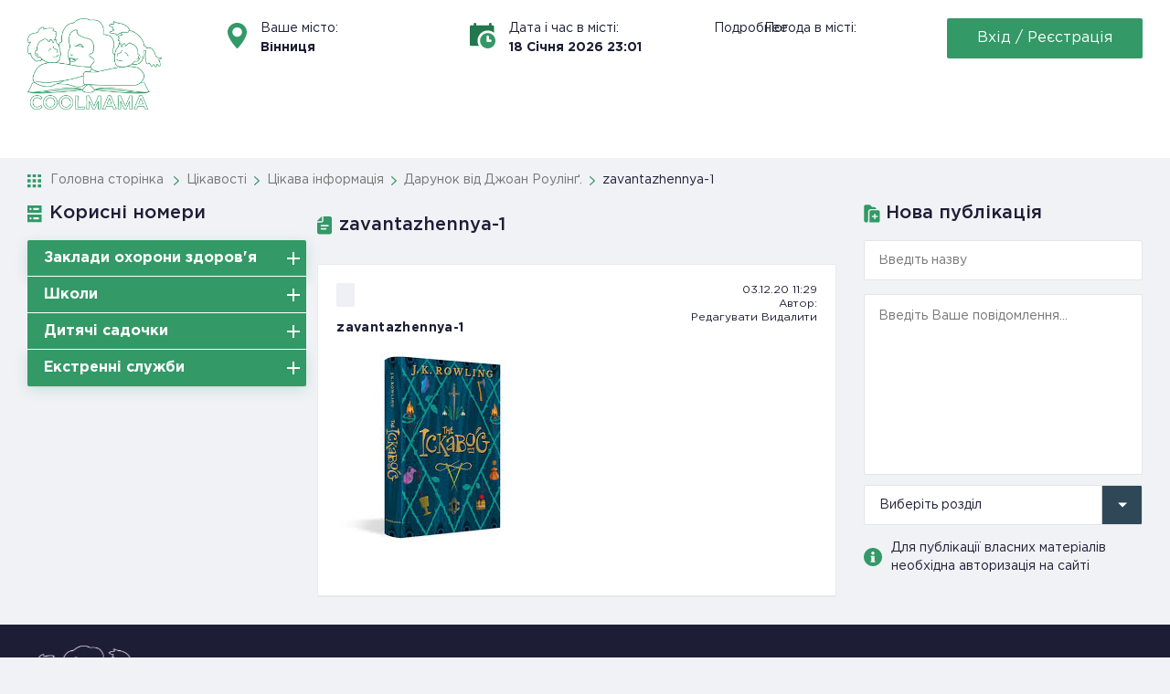

--- FILE ---
content_type: text/html; charset=UTF-8
request_url: https://coolmama.com.ua/darunok-vid-dzhoan-rouling/zavantazhennya-1-2/
body_size: 22349
content:
<!DOCTYPE html>
<html lang="uk">
<head>
    <!-- Global site tag (gtag.js) - Google Analytics -->
    <script async src="https://www.googletagmanager.com/gtag/js?id=UA-175025422-1"></script>
    <script>
      window.dataLayer = window.dataLayer || [];
      function gtag(){dataLayer.push(arguments);}
      gtag('js', new Date());

      gtag('config', 'UA-175025422-1');
    </script>
    <meta charset="UTF-8">
    <meta http-equiv="X-UA-Compatible" content="ie=edge">
    <meta name="format-detection" content="telephone=no">
    <meta name="viewport" content="width=device-width,initial-scale=1,user-scalable=no,maximum-scale=1">
            <meta name="keywords" content = "">

    <title>zavantazhennya-1 | Coolmama</title>
	<script type="text/javascript">function theChampLoadEvent(e){var t=window.onload;if(typeof window.onload!="function"){window.onload=e}else{window.onload=function(){t();e()}}}</script>
		<script type="text/javascript">var theChampDefaultLang = 'uk', theChampCloseIconPath = 'https://coolmama.com.ua/wp-content/plugins/super-socializer/images/close.png';</script>
		<script>var theChampSiteUrl = 'https://coolmama.com.ua', theChampVerified = 0, theChampEmailPopup = 0, heateorSsMoreSharePopupSearchText = 'Search';</script>
			<script>var theChampLoadingImgPath = 'https://coolmama.com.ua/wp-content/plugins/super-socializer/images/ajax_loader.gif'; var theChampAjaxUrl = 'https://coolmama.com.ua/wp-admin/admin-ajax.php'; var theChampRedirectionUrl = 'https://coolmama.com.ua/darunok-vid-dzhoan-rouling/zavantazhennya-1-2/'; var theChampRegRedirectionUrl = 'https://coolmama.com.ua/darunok-vid-dzhoan-rouling/zavantazhennya-1-2/'; </script>
				<script> var theChampFBKey = '668698807279251', theChampSameTabLogin = '0', theChampVerified = 0; var theChampAjaxUrl = 'https://coolmama.com.ua/wp-admin/admin-ajax.php'; var theChampPopupTitle = ''; var theChampEmailPopup = 0; var theChampEmailAjaxUrl = 'https://coolmama.com.ua/wp-admin/admin-ajax.php'; var theChampEmailPopupTitle = ''; var theChampEmailPopupErrorMsg = ''; var theChampEmailPopupUniqueId = ''; var theChampEmailPopupVerifyMessage = ''; var theChampSteamAuthUrl = ""; var theChampCurrentPageUrl = 'https%3A%2F%2Fcoolmama.com.ua%2Fdarunok-vid-dzhoan-rouling%2Fzavantazhennya-1-2%2F';  var heateorMSEnabled = 0, theChampTwitterAuthUrl = theChampSiteUrl + "?SuperSocializerAuth=Twitter&super_socializer_redirect_to=" + theChampCurrentPageUrl, theChampLineAuthUrl = theChampSiteUrl + "?SuperSocializerAuth=Line&super_socializer_redirect_to=" + theChampCurrentPageUrl, theChampLiveAuthUrl = theChampSiteUrl + "?SuperSocializerAuth=Live&super_socializer_redirect_to=" + theChampCurrentPageUrl, theChampFacebookAuthUrl = theChampSiteUrl + "?SuperSocializerAuth=Facebook&super_socializer_redirect_to=" + theChampCurrentPageUrl, theChampYahooAuthUrl = theChampSiteUrl + "?SuperSocializerAuth=Yahoo&super_socializer_redirect_to=" + theChampCurrentPageUrl, theChampGoogleAuthUrl = theChampSiteUrl + "?SuperSocializerAuth=Google&super_socializer_redirect_to=" + theChampCurrentPageUrl, theChampYoutubeAuthUrl = theChampSiteUrl + "?SuperSocializerAuth=Youtube&super_socializer_redirect_to=" + theChampCurrentPageUrl, theChampVkontakteAuthUrl = theChampSiteUrl + "?SuperSocializerAuth=Vkontakte&super_socializer_redirect_to=" + theChampCurrentPageUrl, theChampLinkedinAuthUrl = theChampSiteUrl + "?SuperSocializerAuth=Linkedin&super_socializer_redirect_to=" + theChampCurrentPageUrl, theChampInstagramAuthUrl = theChampSiteUrl + "?SuperSocializerAuth=Instagram&super_socializer_redirect_to=" + theChampCurrentPageUrl, theChampWordpressAuthUrl = theChampSiteUrl + "?SuperSocializerAuth=Wordpress&super_socializer_redirect_to=" + theChampCurrentPageUrl, theChampDribbbleAuthUrl = theChampSiteUrl + "?SuperSocializerAuth=Dribbble&super_socializer_redirect_to=" + theChampCurrentPageUrl, theChampGithubAuthUrl = theChampSiteUrl + "?SuperSocializerAuth=Github&super_socializer_redirect_to=" + theChampCurrentPageUrl, theChampSpotifyAuthUrl = theChampSiteUrl + "?SuperSocializerAuth=Spotify&super_socializer_redirect_to=" + theChampCurrentPageUrl, theChampKakaoAuthUrl = theChampSiteUrl + "?SuperSocializerAuth=Kakao&super_socializer_redirect_to=" + theChampCurrentPageUrl, theChampTwitchAuthUrl = theChampSiteUrl + "?SuperSocializerAuth=Twitch&super_socializer_redirect_to=" + theChampCurrentPageUrl, theChampRedditAuthUrl = theChampSiteUrl + "?SuperSocializerAuth=Reddit&super_socializer_redirect_to=" + theChampCurrentPageUrl, theChampDisqusAuthUrl = theChampSiteUrl + "?SuperSocializerAuth=Disqus&super_socializer_redirect_to=" + theChampCurrentPageUrl, theChampDropboxAuthUrl = theChampSiteUrl + "?SuperSocializerAuth=Dropbox&super_socializer_redirect_to=" + theChampCurrentPageUrl, theChampFoursquareAuthUrl = theChampSiteUrl + "?SuperSocializerAuth=Foursquare&super_socializer_redirect_to=" + theChampCurrentPageUrl, theChampAmazonAuthUrl = theChampSiteUrl + "?SuperSocializerAuth=Amazon&super_socializer_redirect_to=" + theChampCurrentPageUrl, theChampStackoverflowAuthUrl = theChampSiteUrl + "?SuperSocializerAuth=Stackoverflow&super_socializer_redirect_to=" + theChampCurrentPageUrl, theChampDiscordAuthUrl = theChampSiteUrl + "?SuperSocializerAuth=Discord&super_socializer_redirect_to=" + theChampCurrentPageUrl, theChampMailruAuthUrl = theChampSiteUrl + "?SuperSocializerAuth=Mailru&super_socializer_redirect_to=" + theChampCurrentPageUrl, theChampYandexAuthUrl = theChampSiteUrl + "?SuperSocializerAuth=Yandex&super_socializer_redirect_to=" + theChampCurrentPageUrl; theChampOdnoklassnikiAuthUrl = theChampSiteUrl + "?SuperSocializerAuth=Odnoklassniki&super_socializer_redirect_to=" + theChampCurrentPageUrl;</script>
			<style type="text/css">
						.the_champ_button_instagram span.the_champ_svg,a.the_champ_instagram span.the_champ_svg{background:radial-gradient(circle at 30% 107%,#fdf497 0,#fdf497 5%,#fd5949 45%,#d6249f 60%,#285aeb 90%)}
					.the_champ_horizontal_sharing .the_champ_svg,.heateor_ss_standard_follow_icons_container .the_champ_svg{
					color: #fff;
				border-width: 0px;
		border-style: solid;
		border-color: transparent;
	}
		.the_champ_horizontal_sharing .theChampTCBackground{
		color:#666;
	}
		.the_champ_horizontal_sharing span.the_champ_svg:hover,.heateor_ss_standard_follow_icons_container span.the_champ_svg:hover{
				border-color: transparent;
	}
		.the_champ_vertical_sharing span.the_champ_svg,.heateor_ss_floating_follow_icons_container span.the_champ_svg{
					color: #fff;
				border-width: 0px;
		border-style: solid;
		border-color: transparent;
	}
		.the_champ_vertical_sharing .theChampTCBackground{
		color:#666;
	}
		.the_champ_vertical_sharing span.the_champ_svg:hover,.heateor_ss_floating_follow_icons_container span.the_champ_svg:hover{
						border-color: transparent;
		}
	@media screen and (max-width:783px){.the_champ_vertical_sharing{display:none!important}}div.heateor_ss_mobile_footer{display:none;}@media screen and (max-width:783px){div.the_champ_bottom_sharing div.the_champ_sharing_ul .theChampTCBackground{width:100%!important;background-color:white}div.the_champ_bottom_sharing{width:100%!important;left:0!important;}div.the_champ_bottom_sharing a{width:11.111111111111% !important;margin:0!important;padding:0!important;}div.the_champ_bottom_sharing .the_champ_svg{width:100%!important;}div.the_champ_bottom_sharing div.theChampTotalShareCount{font-size:.7em!important;line-height:28px!important}div.the_champ_bottom_sharing div.theChampTotalShareText{font-size:.5em!important;line-height:0px!important}div.heateor_ss_mobile_footer{display:block;height:40px;}.the_champ_bottom_sharing{padding:0!important;display:block!important;width: auto!important;bottom:-2px!important;top: auto!important;}.the_champ_bottom_sharing .the_champ_square_count{line-height: inherit;}.the_champ_bottom_sharing .theChampSharingArrow{display:none;}.the_champ_bottom_sharing .theChampTCBackground{margin-right: 1.1em !important}}div.the_champ_social_login_title,div.the_champ_login_container{text-align:center}ul.the_champ_login_ul{width:100%;text-align:center;}div.the_champ_login_container ul.the_champ_login_ul li{float:none!important;display:inline-block;}</style>
	
		<!-- All in One SEO 4.0.18 -->
		<meta property="og:site_name" content="Coolmama | Сайт для сучасних батьків, бабусь і дідусів, тіток і дядьків... А також для чудових, дивних, талановитих і незвичайних, і звичайно ж, безумовно, самих - самих коханих наших дітей.   Ми намагалися зібрати в одному місці різну корисну і цікаву для вас інформацію, і ще, ми б дуже хотіли, щоб наш сайт став гарною платформою для дружнього спілкування, творчості, обміну досвідом та інтересами.  Будемо вітати всебічну активну участь!!!" />
		<meta property="og:type" content="article" />
		<meta property="og:title" content="zavantazhennya-1 | Coolmama" />
		<meta property="article:published_time" content="2020-12-03T09:29:25Z" />
		<meta property="article:modified_time" content="2020-12-03T09:29:25Z" />
		<meta property="twitter:card" content="summary" />
		<meta property="twitter:domain" content="coolmama.com.ua" />
		<meta property="twitter:title" content="zavantazhennya-1 | Coolmama" />
		<script type="application/ld+json" class="aioseo-schema">
			{"@context":"https:\/\/schema.org","@graph":[{"@type":"WebSite","@id":"https:\/\/coolmama.com.ua\/#website","url":"https:\/\/coolmama.com.ua\/","name":"Coolmama","description":"\u0421\u0430\u0439\u0442 \u0434\u043b\u044f \u0441\u0443\u0447\u0430\u0441\u043d\u0438\u0445 \u0431\u0430\u0442\u044c\u043a\u0456\u0432, \u0431\u0430\u0431\u0443\u0441\u044c \u0456 \u0434\u0456\u0434\u0443\u0441\u0456\u0432, \u0442\u0456\u0442\u043e\u043a \u0456 \u0434\u044f\u0434\u044c\u043a\u0456\u0432... \u0410 \u0442\u0430\u043a\u043e\u0436 \u0434\u043b\u044f \u0447\u0443\u0434\u043e\u0432\u0438\u0445, \u0434\u0438\u0432\u043d\u0438\u0445, \u0442\u0430\u043b\u0430\u043d\u043e\u0432\u0438\u0442\u0438\u0445 \u0456 \u043d\u0435\u0437\u0432\u0438\u0447\u0430\u0439\u043d\u0438\u0445, \u0456 \u0437\u0432\u0438\u0447\u0430\u0439\u043d\u043e \u0436, \u0431\u0435\u0437\u0443\u043c\u043e\u0432\u043d\u043e, \u0441\u0430\u043c\u0438\u0445 - \u0441\u0430\u043c\u0438\u0445 \u043a\u043e\u0445\u0430\u043d\u0438\u0445 \u043d\u0430\u0448\u0438\u0445 \u0434\u0456\u0442\u0435\u0439.   \u041c\u0438 \u043d\u0430\u043c\u0430\u0433\u0430\u043b\u0438\u0441\u044f \u0437\u0456\u0431\u0440\u0430\u0442\u0438 \u0432 \u043e\u0434\u043d\u043e\u043c\u0443 \u043c\u0456\u0441\u0446\u0456 \u0440\u0456\u0437\u043d\u0443 \u043a\u043e\u0440\u0438\u0441\u043d\u0443 \u0456 \u0446\u0456\u043a\u0430\u0432\u0443 \u0434\u043b\u044f \u0432\u0430\u0441 \u0456\u043d\u0444\u043e\u0440\u043c\u0430\u0446\u0456\u044e, \u0456 \u0449\u0435, \u043c\u0438 \u0431 \u0434\u0443\u0436\u0435 \u0445\u043e\u0442\u0456\u043b\u0438, \u0449\u043e\u0431 \u043d\u0430\u0448 \u0441\u0430\u0439\u0442 \u0441\u0442\u0430\u0432 \u0433\u0430\u0440\u043d\u043e\u044e \u043f\u043b\u0430\u0442\u0444\u043e\u0440\u043c\u043e\u044e \u0434\u043b\u044f \u0434\u0440\u0443\u0436\u043d\u044c\u043e\u0433\u043e \u0441\u043f\u0456\u043b\u043a\u0443\u0432\u0430\u043d\u043d\u044f, \u0442\u0432\u043e\u0440\u0447\u043e\u0441\u0442\u0456, \u043e\u0431\u043c\u0456\u043d\u0443 \u0434\u043e\u0441\u0432\u0456\u0434\u043e\u043c \u0442\u0430 \u0456\u043d\u0442\u0435\u0440\u0435\u0441\u0430\u043c\u0438.  \u0411\u0443\u0434\u0435\u043c\u043e \u0432\u0456\u0442\u0430\u0442\u0438 \u0432\u0441\u0435\u0431\u0456\u0447\u043d\u0443 \u0430\u043a\u0442\u0438\u0432\u043d\u0443 \u0443\u0447\u0430\u0441\u0442\u044c!!!","publisher":{"@id":"https:\/\/coolmama.com.ua\/#organization"}},{"@type":"Organization","@id":"https:\/\/coolmama.com.ua\/#organization","name":"Coolmama","url":"https:\/\/coolmama.com.ua\/"},{"@type":"BreadcrumbList","@id":"https:\/\/coolmama.com.ua\/darunok-vid-dzhoan-rouling\/zavantazhennya-1-2\/#breadcrumblist","itemListElement":[{"@type":"ListItem","@id":"https:\/\/coolmama.com.ua\/#listItem","position":"1","item":{"@id":"https:\/\/coolmama.com.ua\/#item","name":"\u0414\u043e\u0434\u043e\u043c\u0443","description":"\u0421\u0430\u0439\u0442 \u0434\u043b\u044f \u0441\u0443\u0447\u0430\u0441\u043d\u0438\u0445 \u0431\u0430\u0442\u044c\u043a\u0456\u0432, \u0431\u0430\u0431\u0443\u0441\u044c \u0456 \u0434\u0456\u0434\u0443\u0441\u0456\u0432, \u0442\u0456\u0442\u043e\u043a \u0456 \u0434\u044f\u0434\u044c\u043a\u0456\u0432... \u0410 \u0442\u0430\u043a\u043e\u0436 \u0434\u043b\u044f \u0447\u0443\u0434\u043e\u0432\u0438\u0445, \u0434\u0438\u0432\u043d\u0438\u0445, \u0442\u0430\u043b\u0430\u043d\u043e\u0432\u0438\u0442\u0438\u0445 \u0456 \u043d\u0435\u0437\u0432\u0438\u0447\u0430\u0439\u043d\u0438\u0445, \u0456 \u0437\u0432\u0438\u0447\u0430\u0439\u043d\u043e \u0436, \u0431\u0435\u0437\u0443\u043c\u043e\u0432\u043d\u043e, \u0441\u0430\u043c\u0438\u0445 - \u0441\u0430\u043c\u0438\u0445 \u043a\u043e\u0445\u0430\u043d\u0438\u0445 \u043d\u0430\u0448\u0438\u0445 \u0434\u0456\u0442\u0435\u0439.   \u041c\u0438 \u043d\u0430\u043c\u0430\u0433\u0430\u043b\u0438\u0441\u044f \u0437\u0456\u0431\u0440\u0430\u0442\u0438 \u0432 \u043e\u0434\u043d\u043e\u043c\u0443 \u043c\u0456\u0441\u0446\u0456 \u0440\u0456\u0437\u043d\u0443 \u043a\u043e\u0440\u0438\u0441\u043d\u0443 \u0456 \u0446\u0456\u043a\u0430\u0432\u0443 \u0434\u043b\u044f \u0432\u0430\u0441 \u0456\u043d\u0444\u043e\u0440\u043c\u0430\u0446\u0456\u044e, \u0456 \u0449\u0435, \u043c\u0438 \u0431 \u0434\u0443\u0436\u0435 \u0445\u043e\u0442\u0456\u043b\u0438, \u0449\u043e\u0431 \u043d\u0430\u0448 \u0441\u0430\u0439\u0442 \u0441\u0442\u0430\u0432 \u0433\u0430\u0440\u043d\u043e\u044e \u043f\u043b\u0430\u0442\u0444\u043e\u0440\u043c\u043e\u044e \u0434\u043b\u044f \u0434\u0440\u0443\u0436\u043d\u044c\u043e\u0433\u043e \u0441\u043f\u0456\u043b\u043a\u0443\u0432\u0430\u043d\u043d\u044f, \u0442\u0432\u043e\u0440\u0447\u043e\u0441\u0442\u0456, \u043e\u0431\u043c\u0456\u043d\u0443 \u0434\u043e\u0441\u0432\u0456\u0434\u043e\u043c \u0442\u0430 \u0456\u043d\u0442\u0435\u0440\u0435\u0441\u0430\u043c\u0438.  \u0411\u0443\u0434\u0435\u043c\u043e \u0432\u0456\u0442\u0430\u0442\u0438 \u0432\u0441\u0435\u0431\u0456\u0447\u043d\u0443 \u0430\u043a\u0442\u0438\u0432\u043d\u0443 \u0443\u0447\u0430\u0441\u0442\u044c!!!","url":"https:\/\/coolmama.com.ua\/"},"nextItem":"https:\/\/coolmama.com.ua\/darunok-vid-dzhoan-rouling\/zavantazhennya-1-2\/#listItem"},{"@type":"ListItem","@id":"https:\/\/coolmama.com.ua\/darunok-vid-dzhoan-rouling\/zavantazhennya-1-2\/#listItem","position":"2","item":{"@id":"https:\/\/coolmama.com.ua\/darunok-vid-dzhoan-rouling\/zavantazhennya-1-2\/#item","name":"zavantazhennya-1","url":"https:\/\/coolmama.com.ua\/darunok-vid-dzhoan-rouling\/zavantazhennya-1-2\/"},"previousItem":"https:\/\/coolmama.com.ua\/#listItem"}]},{"@type":"Person","@id":"https:\/\/coolmama.com.ua\/author\/admin\/#author","url":"https:\/\/coolmama.com.ua\/author\/admin\/","name":"\u0410\u0434\u043c\u0456\u043d \u0441\u0430\u0439\u0442\u0443","image":{"@type":"ImageObject","@id":"https:\/\/coolmama.com.ua\/darunok-vid-dzhoan-rouling\/zavantazhennya-1-2\/#authorImage","url":"\/\/graph.facebook.com\/546657376226536\/picture?type=square","width":"96","height":"96","caption":"\u0410\u0434\u043c\u0456\u043d \u0441\u0430\u0439\u0442\u0443"}},{"@type":"ItemPage","@id":"https:\/\/coolmama.com.ua\/darunok-vid-dzhoan-rouling\/zavantazhennya-1-2\/#itempage","url":"https:\/\/coolmama.com.ua\/darunok-vid-dzhoan-rouling\/zavantazhennya-1-2\/","name":"zavantazhennya-1 | Coolmama","inLanguage":"uk","isPartOf":{"@id":"https:\/\/coolmama.com.ua\/#website"},"breadcrumb":{"@id":"https:\/\/coolmama.com.ua\/darunok-vid-dzhoan-rouling\/zavantazhennya-1-2\/#breadcrumblist"},"author":"https:\/\/coolmama.com.ua\/darunok-vid-dzhoan-rouling\/zavantazhennya-1-2\/#author","creator":"https:\/\/coolmama.com.ua\/darunok-vid-dzhoan-rouling\/zavantazhennya-1-2\/#author","datePublished":"2020-12-03T09:29:25+02:00","dateModified":"2020-12-03T09:29:25+02:00"}]}
		</script>
		<!-- All in One SEO -->

<link rel='dns-prefetch' href='//s.w.org' />
<link rel="alternate" type="application/rss+xml" title="Coolmama &raquo; zavantazhennya-1 Канал коментарів" href="https://coolmama.com.ua/darunok-vid-dzhoan-rouling/zavantazhennya-1-2/feed/" />
		<script type="text/javascript">
			window._wpemojiSettings = {"baseUrl":"https:\/\/s.w.org\/images\/core\/emoji\/13.0.1\/72x72\/","ext":".png","svgUrl":"https:\/\/s.w.org\/images\/core\/emoji\/13.0.1\/svg\/","svgExt":".svg","source":{"concatemoji":"https:\/\/coolmama.com.ua\/wp-includes\/js\/wp-emoji-release.min.js?ver=5.7.14"}};
			!function(e,a,t){var n,r,o,i=a.createElement("canvas"),p=i.getContext&&i.getContext("2d");function s(e,t){var a=String.fromCharCode;p.clearRect(0,0,i.width,i.height),p.fillText(a.apply(this,e),0,0);e=i.toDataURL();return p.clearRect(0,0,i.width,i.height),p.fillText(a.apply(this,t),0,0),e===i.toDataURL()}function c(e){var t=a.createElement("script");t.src=e,t.defer=t.type="text/javascript",a.getElementsByTagName("head")[0].appendChild(t)}for(o=Array("flag","emoji"),t.supports={everything:!0,everythingExceptFlag:!0},r=0;r<o.length;r++)t.supports[o[r]]=function(e){if(!p||!p.fillText)return!1;switch(p.textBaseline="top",p.font="600 32px Arial",e){case"flag":return s([127987,65039,8205,9895,65039],[127987,65039,8203,9895,65039])?!1:!s([55356,56826,55356,56819],[55356,56826,8203,55356,56819])&&!s([55356,57332,56128,56423,56128,56418,56128,56421,56128,56430,56128,56423,56128,56447],[55356,57332,8203,56128,56423,8203,56128,56418,8203,56128,56421,8203,56128,56430,8203,56128,56423,8203,56128,56447]);case"emoji":return!s([55357,56424,8205,55356,57212],[55357,56424,8203,55356,57212])}return!1}(o[r]),t.supports.everything=t.supports.everything&&t.supports[o[r]],"flag"!==o[r]&&(t.supports.everythingExceptFlag=t.supports.everythingExceptFlag&&t.supports[o[r]]);t.supports.everythingExceptFlag=t.supports.everythingExceptFlag&&!t.supports.flag,t.DOMReady=!1,t.readyCallback=function(){t.DOMReady=!0},t.supports.everything||(n=function(){t.readyCallback()},a.addEventListener?(a.addEventListener("DOMContentLoaded",n,!1),e.addEventListener("load",n,!1)):(e.attachEvent("onload",n),a.attachEvent("onreadystatechange",function(){"complete"===a.readyState&&t.readyCallback()})),(n=t.source||{}).concatemoji?c(n.concatemoji):n.wpemoji&&n.twemoji&&(c(n.twemoji),c(n.wpemoji)))}(window,document,window._wpemojiSettings);
		</script>
		<style type="text/css">
img.wp-smiley,
img.emoji {
	display: inline !important;
	border: none !important;
	box-shadow: none !important;
	height: 1em !important;
	width: 1em !important;
	margin: 0 .07em !important;
	vertical-align: -0.1em !important;
	background: none !important;
	padding: 0 !important;
}
</style>
	<link rel='stylesheet' id='wp-block-library-css'  href='https://coolmama.com.ua/wp-includes/css/dist/block-library/style.min.css?ver=5.7.14' type='text/css' media='all' />
<link rel='stylesheet' id='contact-form-7-css'  href='https://coolmama.com.ua/wp-content/plugins/contact-form-7/includes/css/styles.css?ver=5.4' type='text/css' media='all' />
<link rel='stylesheet' id='usp_style-css'  href='https://coolmama.com.ua/wp-content/plugins/user-submitted-posts/resources/usp.css?ver=20230722' type='text/css' media='all' />
<link rel='stylesheet' id='coolmama-style-css'  href='https://coolmama.com.ua/wp-content/themes/coolmama/style.css?ver=5.7.14' type='text/css' media='all' />
<link rel='stylesheet' id='glspo-main-style-css'  href='https://coolmama.com.ua/wp-content/themes/coolmama/css/style.css?ver=5.7.14' type='text/css' media='all' />
<link rel='stylesheet' id='dashicons-css'  href='https://coolmama.com.ua/wp-includes/css/dashicons.min.css?ver=5.7.14' type='text/css' media='all' />
<link rel='stylesheet' id='thickbox-css'  href='https://coolmama.com.ua/wp-includes/js/thickbox/thickbox.css?ver=5.7.14' type='text/css' media='all' />
<link rel='stylesheet' id='the_champ_frontend_css-css'  href='https://coolmama.com.ua/wp-content/plugins/super-socializer/css/front.css?ver=7.13.56' type='text/css' media='all' />
<link rel='stylesheet' id='jquery-lazyloadxt-spinner-css-css'  href='//coolmama.com.ua/wp-content/plugins/a3-lazy-load/assets/css/jquery.lazyloadxt.spinner.css?ver=5.7.14' type='text/css' media='all' />
<link rel='stylesheet' id='a3a3_lazy_load-css'  href='//coolmama.com.ua/wp-content/uploads/sass/a3_lazy_load.min.css?ver=1585216535' type='text/css' media='all' />
<link rel='stylesheet' id='um_fonticons_ii-css'  href='https://coolmama.com.ua/wp-content/plugins/ultimate-member/assets/css/um-fonticons-ii.css?ver=2.6.9' type='text/css' media='all' />
<link rel='stylesheet' id='um_fonticons_fa-css'  href='https://coolmama.com.ua/wp-content/plugins/ultimate-member/assets/css/um-fonticons-fa.css?ver=2.6.9' type='text/css' media='all' />
<link rel='stylesheet' id='select2-css'  href='https://coolmama.com.ua/wp-content/plugins/ultimate-member/assets/css/select2/select2.min.css?ver=4.0.13' type='text/css' media='all' />
<link rel='stylesheet' id='um_crop-css'  href='https://coolmama.com.ua/wp-content/plugins/ultimate-member/assets/css/um-crop.css?ver=2.6.9' type='text/css' media='all' />
<link rel='stylesheet' id='um_modal-css'  href='https://coolmama.com.ua/wp-content/plugins/ultimate-member/assets/css/um-modal.css?ver=2.6.9' type='text/css' media='all' />
<link rel='stylesheet' id='um_profile-css'  href='https://coolmama.com.ua/wp-content/plugins/ultimate-member/assets/css/um-profile.css?ver=2.6.9' type='text/css' media='all' />
<link rel='stylesheet' id='um_account-css'  href='https://coolmama.com.ua/wp-content/plugins/ultimate-member/assets/css/um-account.css?ver=2.6.9' type='text/css' media='all' />
<link rel='stylesheet' id='um_misc-css'  href='https://coolmama.com.ua/wp-content/plugins/ultimate-member/assets/css/um-misc.css?ver=2.6.9' type='text/css' media='all' />
<link rel='stylesheet' id='um_fileupload-css'  href='https://coolmama.com.ua/wp-content/plugins/ultimate-member/assets/css/um-fileupload.css?ver=2.6.9' type='text/css' media='all' />
<link rel='stylesheet' id='um_datetime-css'  href='https://coolmama.com.ua/wp-content/plugins/ultimate-member/assets/css/pickadate/default.css?ver=2.6.9' type='text/css' media='all' />
<link rel='stylesheet' id='um_datetime_date-css'  href='https://coolmama.com.ua/wp-content/plugins/ultimate-member/assets/css/pickadate/default.date.css?ver=2.6.9' type='text/css' media='all' />
<link rel='stylesheet' id='um_datetime_time-css'  href='https://coolmama.com.ua/wp-content/plugins/ultimate-member/assets/css/pickadate/default.time.css?ver=2.6.9' type='text/css' media='all' />
<link rel='stylesheet' id='um_raty-css'  href='https://coolmama.com.ua/wp-content/plugins/ultimate-member/assets/css/um-raty.css?ver=2.6.9' type='text/css' media='all' />
<link rel='stylesheet' id='um_scrollbar-css'  href='https://coolmama.com.ua/wp-content/plugins/ultimate-member/assets/css/simplebar.css?ver=2.6.9' type='text/css' media='all' />
<link rel='stylesheet' id='um_tipsy-css'  href='https://coolmama.com.ua/wp-content/plugins/ultimate-member/assets/css/um-tipsy.css?ver=2.6.9' type='text/css' media='all' />
<link rel='stylesheet' id='um_responsive-css'  href='https://coolmama.com.ua/wp-content/plugins/ultimate-member/assets/css/um-responsive.css?ver=2.6.9' type='text/css' media='all' />
<script type='text/javascript' src='https://coolmama.com.ua/wp-content/themes/coolmama/js/libs/jquery1.1.min.js' id='jquery-js'></script>
<script type='text/javascript' src='https://coolmama.com.ua/wp-content/plugins/user-submitted-posts/resources/jquery.cookie.js?ver=20230722' id='usp_cookie-js'></script>
<script type='text/javascript' src='https://coolmama.com.ua/wp-content/plugins/user-submitted-posts/resources/jquery.parsley.min.js?ver=20230722' id='usp_parsley-js'></script>
<script type='text/javascript' id='usp_core-js-before'>
var usp_custom_field = "usp_custom_field"; var usp_custom_field_2 = ""; var usp_custom_checkbox = "usp_custom_checkbox"; var usp_case_sensitivity = "false"; var usp_challenge_response = "2"; var usp_min_images = 0; var usp_max_images = 15; var usp_parsley_error = "Incorrect response."; var usp_multiple_cats = 0; var usp_existing_tags = 0; var usp_recaptcha_disp = "hide"; var usp_recaptcha_vers = "2"; var usp_recaptcha_key = ""; 
</script>
<script type='text/javascript' src='https://coolmama.com.ua/wp-content/plugins/user-submitted-posts/resources/jquery.usp.core.js?ver=20230722' id='usp_core-js'></script>
<script type='text/javascript' src='https://coolmama.com.ua/wp-content/plugins/ultimate-member/assets/js/um-gdpr.min.js?ver=2.6.9' id='um-gdpr-js'></script>
<link rel="https://api.w.org/" href="https://coolmama.com.ua/wp-json/" /><link rel="alternate" type="application/json" href="https://coolmama.com.ua/wp-json/wp/v2/media/2820" /><link rel="EditURI" type="application/rsd+xml" title="RSD" href="https://coolmama.com.ua/xmlrpc.php?rsd" />
<link rel="wlwmanifest" type="application/wlwmanifest+xml" href="https://coolmama.com.ua/wp-includes/wlwmanifest.xml" /> 
<meta name="generator" content="WordPress 5.7.14" />
<link rel='shortlink' href='https://coolmama.com.ua/?p=2820' />
<link rel="alternate" type="application/json+oembed" href="https://coolmama.com.ua/wp-json/oembed/1.0/embed?url=https%3A%2F%2Fcoolmama.com.ua%2Fdarunok-vid-dzhoan-rouling%2Fzavantazhennya-1-2%2F" />
<link rel="alternate" type="text/xml+oembed" href="https://coolmama.com.ua/wp-json/oembed/1.0/embed?url=https%3A%2F%2Fcoolmama.com.ua%2Fdarunok-vid-dzhoan-rouling%2Fzavantazhennya-1-2%2F&#038;format=xml" />
		<style type="text/css">
			.um_request_name {
				display: none !important;
			}
		</style>
	<link rel="icon" href="https://coolmama.com.ua/wp-content/uploads/2020/03/favicon.png" sizes="32x32" />
<link rel="icon" href="https://coolmama.com.ua/wp-content/uploads/2020/03/favicon.png" sizes="192x192" />
<link rel="apple-touch-icon" href="https://coolmama.com.ua/wp-content/uploads/2020/03/favicon.png" />
<meta name="msapplication-TileImage" content="https://coolmama.com.ua/wp-content/uploads/2020/03/favicon.png" />
		<style type="text/css" id="wp-custom-css">
			  /* Long URLs wrapping */

a {
  overflow-wrap: break-word;
  word-wrap: break-word;
}		</style>
		</head>
<body class="attachment attachment-template-default single single-attachment postid-2820 attachmentid-2820 attachment-jpeg">
<div class="site_wrapper">

<header>
    <div class="container">
        <div class="top_menu">
            <a href="https://coolmama.com.ua/" class="top_menu__left-logo">
                <img src="https://coolmama.com.ua/wp-content/themes/coolmama/img/logo.png" alt="logo">
            </a>
            <div class="top_menu__right-menu">
                <div class="top_menu__right-menu--info">
                    <ul>
                        <li class="top_menu__right-menu--dropdown">
                            <p class="top_menu__right-menu--top_text">Ваше місто:</p>
                            <input id="input" val="" value="Вінниця" type="text" class="city" readonly/>
                        </li>
                        <li class="top_menu__right-menu--date">
                            <p class="top_menu__right-menu--top_text">Дата і час в місті:</p>
                            <p class="date_time"><span class="day"></span> <span class="month"></span> <span class="year"></span> <span class="hour"></span>:<span class="minute"></span></p>
                        </li>
                        <li class="top_menu__right-menu--weather">
                            <p class="top_menu__right-menu--top_text">Погода в місті:</p>
                            <div id="eaa8989924447aeabf87fe045a25bf31" class="ww-informers-box-854753">
    <p class="ww-informers-box-854754">
        <a href="https://world-weather.ru/pogoda/ukraine/vinnytsya/7days/">Подробнее</a>
    </p>
</div>
<script src="https://world-weather.ru/wwinformer.php?userid=eaa8989924447aeabf87fe045a25bf31"></script>                        </li>
                                                <li>
                            <a href="#login-popup" class="login_button btn open-popup">Вхід / Реєстрація</a>
                        </li>
                                            </ul>
                </div>
                                <div class="top_menu__right-menu--advertising">
                                        <div class="ad_top2 adverts_button">
                                            </div>
                    <div class="ad_dynamic adverts_button">
                        <div class="ad_top3">
                                            </div>
                    <div class="ad_top4 add-non-active">
                                            </div>
                </div>
            </div>
        </div>
    </div>
    <div class="mob_top">
        <a href="https://coolmama.com.ua/" class="mob_top__logo">
            <img src="https://coolmama.com.ua/wp-content/themes/coolmama/img/logo.png" alt="logo">
        </a>
        <div>
            <a href="#" class="mob_top__city">Вінниця</a>
        </div>
        <div class="menubutton" id="show">
            <span class="menubutton__hamburger"></span>
        </div>
    </div>
</header>

<main class="main">
        <div class="container">
            <div class="breadcrumbs menu_navigator" typeof="BreadcrumbList" vocab="http://schema.org/">
                <!-- Breadcrumb NavXT 7.2.0 -->
<span property="itemListElement" typeof="ListItem"><a property="item" typeof="WebPage" title="Go to Coolmama." href="https://coolmama.com.ua" class="home" ><span property="name">Головна сторінка</span></a><meta property="position" content="1"></span><span property="itemListElement" typeof="ListItem"><a property="item" typeof="WebPage" title="Go to the Цікавості category archives." href="https://coolmama.com.ua/category/czikavosti/" class="taxonomy category" ><span property="name">Цікавості</span></a><meta property="position" content="2"></span><span property="itemListElement" typeof="ListItem"><a property="item" typeof="WebPage" title="Go to the Цікава інформація category archives." href="https://coolmama.com.ua/category/czikavosti/czikava-informacziya/" class="taxonomy category" ><span property="name">Цікава інформація</span></a><meta property="position" content="3"></span><span property="itemListElement" typeof="ListItem"><a property="item" typeof="WebPage" title="Go to Дарунок від Джоан Роулінґ.." href="https://coolmama.com.ua/darunok-vid-dzhoan-rouling/" class="post post-post" ><span property="name">Дарунок від Джоан Роулінґ.</span></a><meta property="position" content="4"></span><span class="post post-attachment current-item">zavantazhennya-1</span>            </div><div class="content">    

<div class="left_content">

    <div class="left_content__menu"><h3 class="h3_content h3_content_numbers">Корисні номери</h3>

        <div class="accordion_menu">                        <button class="accordion"><h4 class="h4_content">Заклади охорони здоров'я</h4></button>

                <div class="panel">                                
                        <div class="panel__numbers_block">

                            <p class="panel__heading">"ЦЕНТР ПЕРВИННОЇ МЕДИКО-САНІТАРНОЇ ДОПОМОГИ №1 М. ВІННИЦІ"</p>

                            <p class="panel__phone"></p>
                            <a href="https://www.cpmsd1vn.com/" class="panel__phone">https://www.cpmsd1vn.com/</a>

                        </div>                
                        <div class="panel__numbers_block">

                            <p class="panel__heading"> "ЦЕНТР ПЕРВИННОЇ МЕДИКО-САНІТАРНОЇ ДОПОМОГИ №2 М. ВІННИЦІ"</p>

                            <p class="panel__phone"></p>
                            <a href="http://cpmsd2.vn.ua" class="panel__phone">http://cpmsd2.vn.ua</a>

                        </div>                
                        <div class="panel__numbers_block">

                            <p class="panel__heading">"ЦЕНТР ПЕРВИННОЇ МЕДИКО-САНІТАРНОЇ ДОПОМОГИ №3 М. ВІННИЦІ"</p>

                            <p class="panel__phone"></p>
                            <a href="http://www.cpmsd3.com.ua " class="panel__phone">http://www.cpmsd3.com.ua </a>

                        </div>                
                        <div class="panel__numbers_block">

                            <p class="panel__heading">"ЦЕНТР ПЕРВИННОЇ МЕДИКО-САНІТАРНОЇ ДОПОМОГИ №4 М. ВІННИЦІ"</p>

                            <p class="panel__phone"></p>
                            <a href="http://cpmsd4.vn.ua" class="panel__phone">http://cpmsd4.vn.ua</a>

                        </div>                
                        <div class="panel__numbers_block">

                            <p class="panel__heading">"ЦЕНТР ПЕРВИННОЇ МЕДИКО-САНІТАРНОЇ ДОПОМОГИ №5 М. ВІННИЦІ"</p>

                            <p class="panel__phone"></p>
                            <a href="https://vincentr5.pmsd.org.ua/" class="panel__phone">https://vincentr5.pmsd.org.ua/</a>

                        </div>                
                        <div class="panel__numbers_block">

                            <p class="panel__heading">"ВІННИЦЬКА МІСЬКА КЛІНІЧНА ЛІКАРНЯ №1"</p>

                            <p class="panel__phone"></p>
                            <a href="http://vmkl1.vn.ua/" class="panel__phone">http://vmkl1.vn.ua/</a>

                        </div>                
                        <div class="panel__numbers_block">

                            <p class="panel__heading">"ВІННИЦЬКА МІСЬКА КЛІНІЧНА ЛІКАРНЯ ШВИДКОЇ МЕДИЧНОЇ ДОПОМОГИ"</p>

                            <p class="panel__phone"></p>
                            <a href="https://mklshmd.com.ua/" class="panel__phone">https://mklshmd.com.ua/</a>

                        </div>                
                        <div class="panel__numbers_block">

                            <p class="panel__heading">"ВІННИЦЬКА МІСЬКА КЛІНІЧНА ЛІКАРНЯ №3"</p>

                            <p class="panel__phone"></p>
                            <a href="http://mkl3.vn.ua" class="panel__phone">http://mkl3.vn.ua</a>

                        </div>                
                        <div class="panel__numbers_block">

                            <p class="panel__heading">"ВІННИЦЬКА МІСЬКА КЛІНІЧНА ЛІКАРНЯ "ЦЕНТР МАТЕРІ ТА ДИТИНИ"</p>

                            <p class="panel__phone"></p>
                            <a href="https://vmklcmd.lic.org.ua/ " class="panel__phone">https://vmklcmd.lic.org.ua/ </a>

                        </div>                
                        <div class="panel__numbers_block">

                            <p class="panel__heading"> "ВІННИЦЬКИЙ МІСЬКІЙ КЛІНІЧНИЙ ПОЛОГОВИЙ БУДИНОК №1"</p>

                            <p class="panel__phone"></p>
                            <a href="http://polbud1.vn.ua/" class="panel__phone">http://polbud1.vn.ua/</a>

                        </div>                
                        <div class="panel__numbers_block">

                            <p class="panel__heading">"ВІННИЦЬКИЙ МІСЬКИЙ КЛІНІЧНИЙ ПОЛОГОВИЙ БУДИНОК №2"</p>

                            <p class="panel__phone"></p>
                            <a href="http://vinroddom.com.ua/" class="panel__phone">http://vinroddom.com.ua/</a>

                        </div>                
                        <div class="panel__numbers_block">

                            <p class="panel__heading">"ВІННИЦЬКА МІСЬКА КЛІНІЧНА СТОМАТОЛОГІЧНА ПОЛІКЛІНІКА"</p>

                            <p class="panel__phone"></p>
                            <a href="http://vinstomat.vn.ua" class="panel__phone">http://vinstomat.vn.ua</a>

                        </div>                
                        <div class="panel__numbers_block">

                            <p class="panel__heading">"ІНФОРМАЦІЙНО-АНАЛІТИЧНИЙ ЦЕНТР МЕДИЧНОЇ СТАТИСТИКИ"</p>

                            <p class="panel__phone">e-mail: <a href="/cdn-cgi/l/email-protection" class="__cf_email__" data-cfemail="c2b4abacaba3a1afb182b7a9b0ecaca7b6">[email&#160;protected]</a></p>
                            <a href="" class="panel__phone"></a>

                        </div>                
                        <div class="panel__numbers_block">

                            <p class="panel__heading">"ВІННИЦЬКИЙ РЕГІОНАЛЬНИЙ КЛІНІЧНИЙ ЛІКУВАЛЬНО-ДІАГНОСТИЧНИЙ ЦЕНТР СЕРЦЕВО-СУДИННОЇ ПАТОЛОГІЇ"</p>

                            <p class="panel__phone">E-mail: <a href="/cdn-cgi/l/email-protection" class="__cf_email__" data-cfemail="badbded794d9dbc8de94d9facfd1c894d4dfce">[email&#160;protected]</a></p>
                            <a href="" class="panel__phone"></a>

                        </div>                                                </div>                        <button class="accordion"><h4 class="h4_content">Школи</h4></button>

                <div class="panel">                                
                        <div class="panel__numbers_block">

                            <p class="panel__heading">НВК: СЗШ І ст. - гуманітарна гімназія №1  Адреса:  вул.Маліновського , 7, м. Вінниця, 21018 E-mail: <a href="/cdn-cgi/l/email-protection" class="__cf_email__" data-cfemail="b3c082f3d6d7c69dc5dd9dc6d2">[email&#160;protected]</a></p>

                            <p class="panel__phone"></p>
                            <a href="http://sch1.edu.vn.ua" class="panel__phone">http://sch1.edu.vn.ua</a>

                        </div>                
                        <div class="panel__numbers_block">

                            <p class="panel__heading">НВК: ЗШ І-ІІІ ступенів - гімназія №2 Адреса:  вул. Соборна, 94, м. Вінниця, 21100 E-mail: <a href="/cdn-cgi/l/email-protection" class="__cf_email__" data-cfemail="3e4d0c7e5b5a4b104850104b5f">[email&#160;protected]</a></p>

                            <p class="panel__phone"></p>
                            <a href="http://sch2.edu.vn.ua" class="panel__phone">http://sch2.edu.vn.ua</a>

                        </div>                
                        <div class="panel__numbers_block">

                            <p class="panel__heading">ЗШ І-ІІІ ст. №3 Адреса вул.Миколи Оводова, 2, м. Вінниця, 21050 E-mail: <a href="/cdn-cgi/l/email-protection" class="__cf_email__" data-cfemail="f281c1b2979687dc849cdc8793">[email&#160;protected]</a></p>

                            <p class="panel__phone"></p>
                            <a href="http://sch3.edu.vn.ua" class="panel__phone">http://sch3.edu.vn.ua</a>

                        </div>                
                        <div class="panel__numbers_block">

                            <p class="panel__heading">ЗШ І-ІІІ ст. №4  Адреса:  вул. Гоголя, 18, м. Вінниця, 21018 E-mail: <a href="/cdn-cgi/l/email-protection" class="__cf_email__" data-cfemail="92e1f7f6f7fea6d2fff3fbfebce0e7">[email&#160;protected]</a></p>

                            <p class="panel__phone"></p>
                            <a href="http://sch4.edu.vn.ua" class="panel__phone">http://sch4.edu.vn.ua</a>

                        </div>                
                        <div class="panel__numbers_block">

                            <p class="panel__heading">ЗШ І-ІІІ ст. №5  Адреса:  вул.Богдана Ступки , 18, м. Вінниця, 21032 E-mail: <a href="/cdn-cgi/l/email-protection" class="__cf_email__" data-cfemail="cbb8fe8baeafbee5bda5e5beaa">[email&#160;protected]</a></p>

                            <p class="panel__phone"></p>
                            <a href="http://sch5.edu.vn.ua" class="panel__phone">http://sch5.edu.vn.ua</a>

                        </div>                
                        <div class="panel__numbers_block">

                            <p class="panel__heading">НВК: ЗШ І-ІІІ ступенів - гімназія №6  Адреса:  вул.Стрілецька, 12, м. Вінниця, 21032 E-mail: <a href="/cdn-cgi/l/email-protection" class="__cf_email__" data-cfemail="1c6f2a5c797869326a7232697d">[email&#160;protected]</a></p>

                            <p class="panel__phone"></p>
                            <a href="http://sch6.edu.vn.ua" class="panel__phone">http://sch6.edu.vn.ua</a>

                        </div>                
                        <div class="panel__numbers_block">

                            <p class="panel__heading">НВК: ЗШ І-ІІ ступенів - ліцей №7  Адреса:  вул.Владислава Городецького , 21, м. Вінниця, 21018 E-mail: <a href="/cdn-cgi/l/email-protection" class="__cf_email__" data-cfemail="afdcc398efcacbda81d9c181dace">[email&#160;protected]</a></p>

                            <p class="panel__phone"></p>
                            <a href="http://sch7.edu.vn.ua/" class="panel__phone">http://sch7.edu.vn.ua/</a>

                        </div>                
                        <div class="panel__numbers_block">

                            <p class="panel__heading">ЗШ І-ІІІ ст. №8  Адреса:  вул. Винниченка, 28, м. Вінниця, 21101 E-mail: <a href="/cdn-cgi/l/email-protection" class="__cf_email__" data-cfemail="dba8b8b3e39bbfa8b7f5aeb0a9afbeb7f5b5beaf">[email&#160;protected]</a></p>

                            <p class="panel__phone"></p>
                            <a href="http://sch8.edu.vn.ua" class="panel__phone">http://sch8.edu.vn.ua</a>

                        </div>                
                        <div class="panel__numbers_block">

                            <p class="panel__heading">ЗШ І-ІІІ ст. №9  Адреса:  вул.Брацлавська , 98, м. Вінниця, 21001 E-mail: <a href="/cdn-cgi/l/email-protection" class="__cf_email__" data-cfemail="bbc8d8d382fbdfc8d795ced0c9cfded795d5decf">[email&#160;protected]</a></p>

                            <p class="panel__phone"></p>
                            <a href="" class="panel__phone"></a>

                        </div>                
                        <div class="panel__numbers_block">

                            <p class="panel__heading">ЗШ І-ІІІ ст. №10  Адреса:  вул.Андрія Первозванного , 22, м. Вінниця, 21027 E-mail: <a href="/cdn-cgi/l/email-protection" class="__cf_email__" data-cfemail="2e5d4d46414142031f1e6e4c45005c5b">[email&#160;protected]</a></p>

                            <p class="panel__phone"></p>
                            <a href="http://sch10.edu.vn.ua" class="panel__phone">http://sch10.edu.vn.ua</a>

                        </div>                
                        <div class="panel__numbers_block">

                            <p class="panel__heading">ЗШ І-ІІІ ст. №11  Адреса:  вул.Тараса Сича, 38, м. Вінниця, 21100 E-mail: <a href="/cdn-cgi/l/email-protection" class="__cf_email__" data-cfemail="cdbefcfc8da8a9b8e3bba3e3b8ac">[email&#160;protected]</a></p>

                            <p class="panel__phone"></p>
                            <a href="http://sch11.edu.vn.ua" class="panel__phone">http://sch11.edu.vn.ua</a>

                        </div>                
                        <div class="panel__numbers_block">

                            <p class="panel__heading">ЗШ І-ІІІ ст. №12  Адреса:  вул. Максима Шимка, 3, м. Вінниця, 21034 E-mail: <a href="/cdn-cgi/l/email-protection" class="__cf_email__" data-cfemail="3241440300725f5746531c4753">[email&#160;protected]</a></p>

                            <p class="panel__phone"></p>
                            <a href="http://sch12.edu.vn.ua" class="panel__phone">http://sch12.edu.vn.ua</a>

                        </div>                
                        <div class="panel__numbers_block">

                            <p class="panel__heading">ЗШ І-ІІІ ст. №13  Адреса:  вул.Максима Шимка , 1, м. Вінниця, 21034 E-mail: <a href="/cdn-cgi/l/email-protection" class="__cf_email__" data-cfemail="ea998982dbd9aa9f8198c4848f9e">[email&#160;protected]</a></p>

                            <p class="panel__phone"></p>
                            <a href="http://sch13.edu.vn.ua" class="panel__phone">http://sch13.edu.vn.ua</a>

                        </div>                
                        <div class="panel__numbers_block">

                            <p class="panel__heading">ЗШ І-ІІІ ст. №14  Адреса:  вул. Мічуріна, 2, м. Вінниця, 21010 E-mail: <a href="/cdn-cgi/l/email-protection" class="__cf_email__" data-cfemail="e197888f9282898e8e8dd0d5a198808f858499cf9394">[email&#160;protected]</a></p>

                            <p class="panel__phone"></p>
                            <a href="http://sch14.edu.vn.ua" class="panel__phone">http://sch14.edu.vn.ua</a>

                        </div>                
                        <div class="panel__numbers_block">

                            <p class="panel__heading">ЗШ І-ІІІ ст. №15  Адреса:  вул. Келецька, 62, м. Вінниця, 21021 E-mail: <a href="/cdn-cgi/l/email-protection" class="__cf_email__" data-cfemail="ee9d98dfdbae838b9a8fc09b8f">[email&#160;protected]</a></p>

                            <p class="panel__phone"></p>
                            <a href="http://sch15.edu.vn.ua" class="panel__phone">http://sch15.edu.vn.ua</a>

                        </div>                
                        <div class="panel__numbers_block">

                            <p class="panel__heading">ФМГ №17  Адреса:  вул.Олександра Соловйова , 2, м. Вінниця, 21050 E-mail: <a href="/cdn-cgi/l/email-protection" class="__cf_email__" data-cfemail="a7c6c3cacec9e7d7cac0969089d1c989d2c6">[email&#160;protected]</a></p>

                            <p class="panel__phone"></p>
                            <a href="http://pmg17.vn.ua" class="panel__phone">http://pmg17.vn.ua</a>

                        </div>                
                        <div class="panel__numbers_block">

                            <p class="panel__heading">ЗШ І-ІІІ ст. №18  Адреса:  вул. Келецька, 97, м. Вінниця, 21030 E-mail: <a href="/cdn-cgi/l/email-protection" class="__cf_email__" data-cfemail="1c6a75726f7f747373702d245c717d7570326e69">[email&#160;protected]</a></p>

                            <p class="panel__phone"></p>
                            <a href="http://school18.ho.ua" class="panel__phone">http://school18.ho.ua</a>

                        </div>                
                        <div class="panel__numbers_block">

                            <p class="panel__heading">ЗШ І-ІІІ ст. №19  Адреса:  вул. Северина Наливайка, 17, м. Вінниця, 21100 E-mail: <a href="/cdn-cgi/l/email-protection" class="__cf_email__" data-cfemail="adde9c94edc8c9d883dbc383d8cc">[email&#160;protected]</a></p>

                            <p class="panel__phone"></p>
                            <a href="http://sch19.edu.vn.ua" class="panel__phone">http://sch19.edu.vn.ua</a>

                        </div>                
                        <div class="panel__numbers_block">

                            <p class="panel__heading">ЗШ І-ІІІ ст. №20  Адреса:  вул.Чумацька , 250, м. Вінниця, 21023 E-mail: <a href="/cdn-cgi/l/email-protection" class="__cf_email__" data-cfemail="aedd9c9eeecbcadb80d8c080dbcf">[email&#160;protected]</a></p>

                            <p class="panel__phone"></p>
                            <a href="http://sch20.edu.vn.ua" class="panel__phone">http://sch20.edu.vn.ua</a>

                        </div>                
                        <div class="panel__numbers_block">

                            <p class="panel__heading">ЗШ І-ІІІ ст. №21  Адреса: вул. 600-річчя, 16, м. Вінниця, 21021 E-mail: <a href="/cdn-cgi/l/email-protection" class="__cf_email__" data-cfemail="d6a5a0e4e796bbb3a2b7f8a3b7">[email&#160;protected]</a></p>

                            <p class="panel__phone"></p>
                            <a href="http://sch21.edu.vn.ua" class="panel__phone">http://sch21.edu.vn.ua</a>

                        </div>                
                        <div class="panel__numbers_block">

                            <p class="panel__heading">ЗШ І-ІІІ ст. №22  Адреса:  вул. Д.Нечая, 21, м. Вінниця, 21021 E-mail: <a href="/cdn-cgi/l/email-protection" class="__cf_email__" data-cfemail="94e7f7fca6a6d4f9f1e0f5bae1f5">[email&#160;protected]</a></p>

                            <p class="panel__phone"></p>
                            <a href="http://sch22.edu.vn.ua" class="panel__phone">http://sch22.edu.vn.ua</a>

                        </div>                
                        <div class="panel__numbers_block">

                            <p class="panel__heading">НВК: ЗШ І-ІІІ ступенів - гімназія №23  Адреса:  вул. Космонавтів, 32, м. Вінниця, 21021 E-mail: <a href="/cdn-cgi/l/email-protection" class="__cf_email__" data-cfemail="20531213604544550e564e0e5541">[email&#160;protected]</a></p>

                            <p class="panel__phone"></p>
                            <a href="http://sch23.edu.vn.ua" class="panel__phone">http://sch23.edu.vn.ua</a>

                        </div>                
                        <div class="panel__numbers_block">

                            <p class="panel__heading">ВЗШ ІІ-ІІІ ст. №24  Адреса:  вул. Привокзальна, 38, м. Вінниця, 21007 E-mail: <a href="/cdn-cgi/l/email-protection" class="__cf_email__" data-cfemail="2556464d171165494c56510b5750">[email&#160;protected]</a></p>

                            <p class="panel__phone"></p>
                            <a href="http://sch24.edu.vn.ua" class="panel__phone">http://sch24.edu.vn.ua</a>

                        </div>                
                        <div class="panel__numbers_block">

                            <p class="panel__heading">ЗШ І-ІІІ ст. №25 Адреса:  вул. Келецька, 89, м. Вінниця, 21030 E-mail: <a href="/cdn-cgi/l/email-protection" class="__cf_email__" data-cfemail="99eafaf1abacd9fdeaf5b7ecf2ebedfcf5b7f7fced">[email&#160;protected]</a></p>

                            <p class="panel__phone"></p>
                            <a href="http://sch25.edu.vn.ua" class="panel__phone">http://sch25.edu.vn.ua</a>

                        </div>                
                        <div class="panel__numbers_block">

                            <p class="panel__heading"> ЗШ І-ІІІ ст. №26  Адреса:  вул. Хмельницьке шосе, 27, м. Вінниця, 21036 E-mail: <a href="/cdn-cgi/l/email-protection" class="__cf_email__" data-cfemail="cbb8f9fd8baeafbee5bda5e5beaa">[email&#160;protected]</a>; <a href="/cdn-cgi/l/email-protection" class="__cf_email__" data-cfemail="b8cbdbd08a8ef8dccbd496cdd3caccddd496d6ddcc">[email&#160;protected]</a></p>

                            <p class="panel__phone"></p>
                            <a href="http://sch26.edu.vn.ua" class="panel__phone">http://sch26.edu.vn.ua</a>

                        </div>                
                        <div class="panel__numbers_block">

                            <p class="panel__heading">​ЗШ І-ІІІ ст. №27  Адреса:  вул.Ватутіна , 42, м. Вінниця, 21011 E-mail: <a href="/cdn-cgi/l/email-protection" class="__cf_email__" data-cfemail="27514e497854444f48484b1510674e095246">[email&#160;protected]</a>; <a href="/cdn-cgi/l/email-protection" class="__cf_email__" data-cfemail="29595b464c425d465b765f6944484045075b5c">[email&#160;protected]</a></p>

                            <p class="panel__phone"></p>
                            <a href="http://school27.org.ua" class="panel__phone">http://school27.org.ua</a>

                        </div>                
                        <div class="panel__numbers_block">

                            <p class="panel__heading">НВК: ЗШ І-ІІІ ступенів - ГЕК №29  Адреса:  вул. Київська, 149, м. Вінниця, 21001 E-mail: <a href="/cdn-cgi/l/email-protection" class="__cf_email__" data-cfemail="8bf8b9b2cbeeeffea5fde5a5feea">[email&#160;protected]</a>; <a href="/cdn-cgi/l/email-protection" class="__cf_email__" data-cfemail="0b657d6039324b666a626725797e">[email&#160;protected]</a> </p>

                            <p class="panel__phone"></p>
                            <a href="http://sch29.edu.vn.ua" class="panel__phone">http://sch29.edu.vn.ua</a>

                        </div>                
                        <div class="panel__numbers_block">

                            <p class="panel__heading">НВК: ЗШ І-ІІІ ступенів - гімназія №30  Адреса:  вул.Стрілецька , 30, м. Вінниця, 21007 E-mail: <a href="/cdn-cgi/l/email-protection" class="__cf_email__" data-cfemail="fd8e9e95929291cecdbd989988d38b93d3889c">[email&#160;protected]</a> </p>

                            <p class="panel__phone"></p>
                            <a href="http://sch30.edu.vn.ua" class="panel__phone">http://sch30.edu.vn.ua</a>

                        </div>                
                        <div class="panel__numbers_block">

                            <p class="panel__heading">ЗШ І-ІІІ ст. №31  Адреса:  вул.Богдана Ступки , 13, м. Вінниця, 21022 E-mail: <a href="/cdn-cgi/l/email-protection" class="__cf_email__" data-cfemail="dea8b7bdbfb3b3b1b09eb3bfb7b2f0acab">[email&#160;protected]</a></p>

                            <p class="panel__phone"></p>
                            <a href="http://sch31.org.ua" class="panel__phone">http://sch31.org.ua</a>

                        </div>                
                        <div class="panel__numbers_block">

                            <p class="panel__heading">ЗШ І-ІІІ ст. №32  Адреса:  вул. Некрасова, 48, м. Вінниця, 26001 E-mail: <a href="/cdn-cgi/l/email-protection" class="__cf_email__" data-cfemail="b6c5c58584c5c5f6dbd7dfda98c4c3">[email&#160;protected]</a></p>

                            <p class="panel__phone"></p>
                            <a href="http://sch32.edu.vn.ua" class="panel__phone">http://sch32.edu.vn.ua</a>

                        </div>                
                        <div class="panel__numbers_block">

                            <p class="panel__heading">ЗШ І-ІІІ ст. №33  Адреса:  вул. В.Порика, 20, м. Вінниця, 21021 E-mail: <a href="/cdn-cgi/l/email-protection" class="__cf_email__" data-cfemail="1b6828285b7e7f6e356d75356e7a">[email&#160;protected]</a></p>

                            <p class="panel__phone"></p>
                            <a href="http://sch33.edu.vn.ua" class="panel__phone">http://sch33.edu.vn.ua</a>

                        </div>                
                        <div class="panel__numbers_block">

                            <p class="panel__heading">ЗШ І-ІІІ ступенів із спеціалізованими класами з поглибленим вивченням математики та фізики №34  Адреса:  вул.Миколи Ващука , 12, м. Вінниця, 21029 E-mail: <a href="/cdn-cgi/l/email-protection" class="__cf_email__" data-cfemail="780b1b104b4c381c0b14560d130a0c1d1456161d0c">[email&#160;protected]</a></p>

                            <p class="panel__phone"></p>
                            <a href="http://sch34.edu.vn.ua" class="panel__phone">http://sch34.edu.vn.ua</a>

                        </div>                
                        <div class="panel__numbers_block">

                            <p class="panel__heading">ЗШ І-ІІІ ст. №35  Адреса:  вул.Миколи Ващука  , 10, м. Вінниця, 21029 E-mail: <a href="/cdn-cgi/l/email-protection" class="__cf_email__" data-cfemail="782b1b101717144b4d270e11163811560d19">[email&#160;protected]</a></p>

                            <p class="panel__phone"></p>
                            <a href="http://sch35.edu.vn.ua/" class="panel__phone">http://sch35.edu.vn.ua/</a>

                        </div>                
                        <div class="panel__numbers_block">

                            <p class="panel__heading">ЗШ І-ІІІ ст. №36  Адреса:  вул. Пирогова, 191, м. Вінниця, 21008 E-mail: <a href="/cdn-cgi/l/email-protection" class="__cf_email__" data-cfemail="62115154220706174c140c4c1703">[email&#160;protected]</a></p>

                            <p class="panel__phone"></p>
                            <a href="http://sch36.edu.vn.ua/" class="panel__phone">http://sch36.edu.vn.ua/</a>

                        </div>                
                        <div class="panel__numbers_block">

                            <p class="panel__heading">Технічний ліцей  Адреса:  вул.Монастирська , 4, м. Вінниця, 21050 E-mail: <a href="/cdn-cgi/l/email-protection" class="__cf_email__" data-cfemail="ff898b93a08991bf8a948dd1919a8b">[email&#160;protected]</a></p>

                            <p class="panel__phone"></p>
                            <a href="http://vtl.edu.vn.ua/" class="panel__phone">http://vtl.edu.vn.ua/</a>

                        </div>                                                </div>                        <button class="accordion"><h4 class="h4_content">Дитячі садочки</h4></button>

                <div class="panel">                                
                        <div class="panel__numbers_block">

                            <p class="panel__heading">ДОШКІЛЬНИЙ НАВЧАЛЬНИЙ ЗАКЛАД №1 “СЛОВ’ЯНОЧКА”  Адреса: вул. Миколи Амосова, 48, А, м. Вінниця, 21100   E-mail: <a href="/cdn-cgi/l/email-protection" class="__cf_email__" data-cfemail="ccbaa5a2a8a2b6fd8cb5ada2a8a9b4e2beb9">[email&#160;protected]</a></p>

                            <p class="panel__phone"></p>
                            <a href="http://dnz1.edu.vn.ua " class="panel__phone">http://dnz1.edu.vn.ua </a>

                        </div>                
                        <div class="panel__numbers_block">

                            <p class="panel__heading">ДОШКІЛЬНИЙ НАВЧАЛЬНИЙ ЗАКЛАД №2 “КРАПЛИНКА” Адреса: вул. Пирогова, 159, м. Вінниця, 21008  E-mail: <a href="/cdn-cgi/l/email-protection" class="__cf_email__" data-cfemail="f8938a99889481969399b895999194d68d99">[email&#160;protected]</a></p>

                            <p class="panel__phone"></p>
                            <a href="http://dnz2.edu.vn.ua" class="panel__phone">http://dnz2.edu.vn.ua</a>

                        </div>                
                        <div class="panel__numbers_block">

                            <p class="panel__heading">ДОШКІЛЬНИЙ НАВЧАЛЬНИЙ ЗАКЛАД №3 "ПЕРЛИНКА" Адреса: вул. академіка Ющенка, 14, м. Вінниця, 21037 E-mail: <a href="/cdn-cgi/l/email-protection" class="__cf_email__" data-cfemail="a6f6c3d4cadfc8cdc795e6c1cbc7cfca88c5c9cb">[email&#160;protected]</a> </p>

                            <p class="panel__phone"></p>
                            <a href="http://dnz3.edu.vn.ua" class="panel__phone">http://dnz3.edu.vn.ua</a>

                        </div>                
                        <div class="panel__numbers_block">

                            <p class="panel__heading">ДОШКІЛЬНИЙ НАВЧАЛЬНИЙ ЗАКЛАД №4 КОМБІНОВАНОГО ТИПУ “КАТРУСЯ” Адреса: вул. Стельмаха, 37, м. Вінниця, 21029  E-mail: <a href="/cdn-cgi/l/email-protection" class="__cf_email__" data-cfemail="cfa4aebbbdbabcb6aefb8fa6e1baae">[email&#160;protected]</a></p>

                            <p class="panel__phone"></p>
                            <a href="http://dnz4.edu.vn.ua" class="panel__phone">http://dnz4.edu.vn.ua</a>

                        </div>                
                        <div class="panel__numbers_block">

                            <p class="panel__heading">Дошкільний навчальний заклад №6 «Шоколадка» Адреса: вул. А. Іванова,11, м. Вінниця, 21034</p>

                            <p class="panel__phone"></p>
                            <a href="http://dnz6.edu.vn.ua" class="panel__phone">http://dnz6.edu.vn.ua</a>

                        </div>                
                        <div class="panel__numbers_block">

                            <p class="panel__heading">ДОШКІЛЬНИЙ НАВЧАЛЬНИЙ ЗАКЛАД «ГВОЗДИКА» Адреса: вул. Пушкіна, 8, м. Вінниця, 21050 </p>

                            <p class="panel__phone"></p>
                            <a href="http://dnz9.edu.vn.ua " class="panel__phone">http://dnz9.edu.vn.ua </a>

                        </div>                
                        <div class="panel__numbers_block">

                            <p class="panel__heading"> ДОШКІЛЬНИЙ НАВЧАЛЬНИЙ ЗАКЛАД №10 «КАЛИНКА» Адреса: вул. Баженова, 30-а, м. Вінниця, 21011</p>

                            <p class="panel__phone"></p>
                            <a href="http://dnz10.edu.vn.ua" class="panel__phone">http://dnz10.edu.vn.ua</a>

                        </div>                
                        <div class="panel__numbers_block">

                            <p class="panel__heading">ДОШКІЛЬНИЙ НАВЧАЛЬНИЙ ЗАКЛАД №13 Адреса: вул.Магістратська , 58, м. Вінниця, 21050</p>

                            <p class="panel__phone"></p>
                            <a href="http://dnz13.edu.vn.ua" class="panel__phone">http://dnz13.edu.vn.ua</a>

                        </div>                
                        <div class="panel__numbers_block">

                            <p class="panel__heading">ДОШКІЛЬНИЙ НАВЧАЛЬНИЙ ЗАКЛАД №14 "ДЗВІНОЧОК" Адреса: вул. Москаленка, 42, м. Вінниця, 21011</p>

                            <p class="panel__phone"></p>
                            <a href="http://dnz14.edu.vn.ua" class="panel__phone">http://dnz14.edu.vn.ua</a>

                        </div>                
                        <div class="panel__numbers_block">

                            <p class="panel__heading">ДОШКІЛЬНИЙ НАВЧАЛЬНИЙ ЗАКЛАД №16 “БДЖІЛКА”  Адреса: вул. Миколи Зерова, 12, м. Вінниця, 21004</p>

                            <p class="panel__phone"></p>
                            <a href="http://dnz16.edu.vn.ua" class="panel__phone">http://dnz16.edu.vn.ua</a>

                        </div>                
                        <div class="panel__numbers_block">

                            <p class="panel__heading">ДОШКІЛЬНИЙ НАВЧАЛЬНИЙ ЗАКЛАД №17 «КОЛОСОК» Адреса: вул. Чумацька, 287-а, м. Вінниця, 21034 E-mail: <a href="/cdn-cgi/l/email-protection" class="__cf_email__" data-cfemail="3c5852460d0b7c455d52585944124e49">[email&#160;protected]</a></p>

                            <p class="panel__phone"></p>
                            <a href="http://dnz17.edu.vn.ua" class="panel__phone">http://dnz17.edu.vn.ua</a>

                        </div>                
                        <div class="panel__numbers_block">

                            <p class="panel__heading">ДОШКІЛЬНИЙ НАВЧАЛЬНИЙ ЗАКЛАД №18 “ЗІРКА” Адреса: вул. Гладкова , 7, м. Вінниця, 21034</p>

                            <p class="panel__phone"></p>
                            <a href="http://dnz18.edu.vn.ua" class="panel__phone">http://dnz18.edu.vn.ua</a>

                        </div>                
                        <div class="panel__numbers_block">

                            <p class="panel__heading">ДОШКІЛЬНИЙ НАВЧАЛЬНИЙ ЗАКЛАД №21 "ОЛЕНКА" Адреса: вул.Міліційна , 8, м. Вінниця, 21018 E-mail: <a href="/cdn-cgi/l/email-protection" class="__cf_email__" data-cfemail="0662687c343728696a63686d6746616b676f6a2865696b">[email&#160;protected]</a></p>

                            <p class="panel__phone"></p>
                            <a href="http://dnz21.edu.vn.ua" class="panel__phone">http://dnz21.edu.vn.ua</a>

                        </div>                
                        <div class="panel__numbers_block">

                            <p class="panel__heading">ДОШКІЛЬНИЙ НАВЧАЛЬНИЙ ЗАКЛАД КОМБІНОВАНОГО ТИПУ № 23 "БЕРІЗКА" Адреса: вул. Олександра Довженка, 3-а, м. Вінниця, 21001 E-mail: <a href="/cdn-cgi/l/email-protection" class="__cf_email__" data-cfemail="bdf9f3e7908f8efdc8d6cf93d3d8c9">[email&#160;protected]</a></p>

                            <p class="panel__phone"></p>
                            <a href="http://dnz23.edu.vn.ua" class="panel__phone">http://dnz23.edu.vn.ua</a>

                        </div>                
                        <div class="panel__numbers_block">

                            <p class="panel__heading">ДОШКІЛЬНИЙ НАВЧАЛЬНИЙ ЗАКЛАД №24 “ВОГНИК” Адреса: вул.Константиновича , 31-б, м. Вінниця, 21036</p>

                            <p class="panel__phone"></p>
                            <a href="http://dnz24.edu.vn.ua" class="panel__phone">http://dnz24.edu.vn.ua</a>

                        </div>                
                        <div class="panel__numbers_block">

                            <p class="panel__heading">ДОШКІЛЬНИЙ НАВЧАЛЬНИЙ ЗАКЛАД № 25 "ФІАЛКА” Адреса: вул.Князів Коріатовичів , 147, м. Вінниця, 21018</p>

                            <p class="panel__phone"></p>
                            <a href="http://dnz25.edu.vn.ua" class="panel__phone">http://dnz25.edu.vn.ua</a>

                        </div>                
                        <div class="panel__numbers_block">

                            <p class="panel__heading">ДОШКІЛЬНИЙ НАВЧАЛЬНИЙ ЗАКЛАД № 26 «ВЕСЕЛКА» Адреса: вул. Київська, 144 , м. Вінниця, 21022</p>

                            <p class="panel__phone"></p>
                            <a href="http://dnz26.edu.vn.ua" class="panel__phone">http://dnz26.edu.vn.ua</a>

                        </div>                
                        <div class="panel__numbers_block">

                            <p class="panel__heading">ДОШКІЛЬНИЙ НАВЧАЛЬНИЙ ЗАКЛАД №27 «ДЗВІНОЧОК» Адреса: вул.Острозьського , 33, м. Вінниця, 21001</p>

                            <p class="panel__phone"></p>
                            <a href="http://dnz27.edu.vn.ua" class="panel__phone">http://dnz27.edu.vn.ua</a>

                        </div>                
                        <div class="panel__numbers_block">

                            <p class="panel__heading">ДОШКІЛЬНИЙ НАВЧАЛЬНИЙ ЗАКЛАД №28 «НЕЗАБУДКА» Адреса: вул. Тімірязєва, 26, м. Вінниця, 21001</p>

                            <p class="panel__phone"></p>
                            <a href="http://dnz28.edu.vn.ua" class="panel__phone">http://dnz28.edu.vn.ua</a>

                        </div>                
                        <div class="panel__numbers_block">

                            <p class="panel__heading">ДОШКІЛЬНИЙ НАВЧАЛЬНИЙ ЗАКЛАД №29 "ЗОЛОТИЙ КЛЮЧИК" Адреса: вул. Некрасова, 7, м. Вінниця, 21007 E-mail: <a href="/cdn-cgi/l/email-protection" class="__cf_email__" data-cfemail="f3979d89c1ca859a9db3829e929a9fdd909c9e">[email&#160;protected]</a></p>

                            <p class="panel__phone"></p>
                            <a href="http://dnz29.edu.vn.ua" class="panel__phone">http://dnz29.edu.vn.ua</a>

                        </div>                
                        <div class="panel__numbers_block">

                            <p class="panel__heading">ДОШКІЛЬНИЙ НАВЧАЛЬНИЙ ЗАКЛАД № 30 "СВІТЛЯЧОК" Адреса: вул. 600-річчя, 8, м. Вінниця, 21021 E-mail: <a href="/cdn-cgi/l/email-protection" class="__cf_email__" data-cfemail="bbdfd5c1e4888bfbced0c995d5decf">[email&#160;protected]</a></p>

                            <p class="panel__phone"></p>
                            <a href="http://dnz30.edu.vn.ua" class="panel__phone">http://dnz30.edu.vn.ua</a>

                        </div>                
                        <div class="panel__numbers_block">

                            <p class="panel__heading">ДОШКІЛЬНИЙ НАВЧАЛЬНИЙ ЗАКЛАД №31 «СОНЕЧКО» Адреса: вул. Скалецького, 23, м. Вінниця, 21018</p>

                            <p class="panel__phone"></p>
                            <a href="http://dnz31.edu.vn.ua" class="panel__phone">http://dnz31.edu.vn.ua</a>

                        </div>                
                        <div class="panel__numbers_block">

                            <p class="panel__heading">ДОШКІЛЬНИЙ НАВЧАЛЬНИЙ ЗАКЛАД №34 “РОМАШКА”  Адреса: вул.Стрілецька , 99, м. Вінниця, 21007</p>

                            <p class="panel__phone"></p>
                            <a href="http://dnz34.edu.vn.ua" class="panel__phone">http://dnz34.edu.vn.ua</a>

                        </div>                
                        <div class="panel__numbers_block">

                            <p class="panel__heading">ДОШКІЛЬНИЙ НАВЧАЛЬНИЙ ЗАКЛАД № 35 “ВІНОЧОК” Адреса: вул. Хмельницьке шосе, 16, м. Вінниця, 21036 E-mail: <a href="/cdn-cgi/l/email-protection" class="__cf_email__" data-cfemail="cab9a5a4afbea2a18ab8aba7a8a6afb8e4b8bf">[email&#160;protected]</a></p>

                            <p class="panel__phone"></p>
                            <a href="http://dnz35.edu.vn.ua " class="panel__phone">http://dnz35.edu.vn.ua </a>

                        </div>                
                        <div class="panel__numbers_block">

                            <p class="panel__heading">ДОШКІЛЬНИЙ НАВЧАЛЬНИЙ ЗАКЛАД № 36 “ЛАСТІВКА” Адреса: вул. Київська, 124, м. Вінниця, 21022;  тел.  66-42-17  E-mail: <a href="/cdn-cgi/l/email-protection" class="__cf_email__" data-cfemail="f4989587809d829f95909a8ec7c2b4819f86da9a9180">[email&#160;protected]</a></p>

                            <p class="panel__phone"></p>
                            <a href="http://dnz36.edu.vn.ua" class="panel__phone">http://dnz36.edu.vn.ua</a>

                        </div>                
                        <div class="panel__numbers_block">

                            <p class="panel__heading">ДОШКІЛЬНИЙ НАВЧАЛЬНИЙ ЗАКЛАД №37 САНАТОРНОГО ТИПУ "КАЗОЧКА" Адреса: вул. Некрасова, 47, м. Вінниця, 21001</p>

                            <p class="panel__phone"></p>
                            <a href="http://dnz37.edu.vn.ua" class="panel__phone">http://dnz37.edu.vn.ua</a>

                        </div>                
                        <div class="panel__numbers_block">

                            <p class="panel__heading">ДОШКІЛЬНИЙ НАВЧАЛЬНИЙ ЗАКЛАД №38 "ЖУРАВЛИК" Адреса: вул. Смірнова, 6-а , м. Вінниця, 21019 E-mail: <a href="/cdn-cgi/l/email-protection" class="__cf_email__" data-cfemail="087e61667b696c3b30486f65696164266b6765">[email&#160;protected]</a></p>

                            <p class="panel__phone"></p>
                            <a href="http://dnz38.edu.vn.ua" class="panel__phone">http://dnz38.edu.vn.ua</a>

                        </div>                
                        <div class="panel__numbers_block">

                            <p class="panel__heading">ДОШКІЛЬНИЙ НАВЧАЛЬНИЙ ЗАКЛАД №39 "ТЕРЕМОК" Адреса: вул. Грушевського, 3, м. Вінниця, 21050 </p>

                            <p class="panel__phone"></p>
                            <a href="http://dnz39.edu.vn.ua" class="panel__phone">http://dnz39.edu.vn.ua</a>

                        </div>                
                        <div class="panel__numbers_block">

                            <p class="panel__heading">ДОШКІЛЬНИЙ НАВЧАЛЬНИЙ ЗАКЛАД № 42 «ПРОЛІСОК»  Адреса: вул.Максима Шимка , 9, м. Вінниця, 21034 E-mail: <a href="/cdn-cgi/l/email-protection" class="__cf_email__" data-cfemail="e98d8793dddba99c829bc7878c9d">[email&#160;protected]</a> </p>

                            <p class="panel__phone"></p>
                            <a href="http://dnz42.edu.vn.ua" class="panel__phone">http://dnz42.edu.vn.ua</a>

                        </div>                
                        <div class="panel__numbers_block">

                            <p class="panel__heading">ДОШКІЛЬНИЙ НАВЧАЛЬНИЙ ЗАКЛАД № 43 "ЯСТРУБОК" Адреса: вул. Чехова, 12, м. Вінниця, 21034  E-mail: <a href="/cdn-cgi/l/email-protection" class="__cf_email__" data-cfemail="a0c4ceda9493e0d9c1cec4c5d88ed2d5">[email&#160;protected]</a></p>

                            <p class="panel__phone"></p>
                            <a href="http://dnz43.edu.vn.ua" class="panel__phone">http://dnz43.edu.vn.ua</a>

                        </div>                
                        <div class="panel__numbers_block">

                            <p class="panel__heading">ДОШКІЛЬНИЙ НАВЧАЛЬНИЙ ЗАКЛАД №45 «КАЛИНКА»  Адреса: вул. 600-річчя, 46-а, м. Вінниця, 21027</p>

                            <p class="panel__phone"></p>
                            <a href="http://dnz45.edu.vn.ua" class="panel__phone">http://dnz45.edu.vn.ua</a>

                        </div>                
                        <div class="panel__numbers_block">

                            <p class="panel__heading">ДОШКІЛЬНИЙ НАВЧАЛЬНИЙ ЗАКЛАД № 46 «СОНЯШНИК»  Адреса: проспект Юності, 15, м. Вінниця, 21031</p>

                            <p class="panel__phone"></p>
                            <a href="http://dnz46.edu.vn.ua" class="panel__phone">http://dnz46.edu.vn.ua</a>

                        </div>                
                        <div class="panel__numbers_block">

                            <p class="panel__heading">ДОШКІЛЬНИЙ НАВЧАЛЬНИЙ ЗАКЛАД №47 "СТРУМОЧОК" Адреса: вул. Чорновола, 12, м. Вінниця, 21032 </p>

                            <p class="panel__phone"></p>
                            <a href="http://dnz47.edu.vn.ua" class="panel__phone">http://dnz47.edu.vn.ua</a>

                        </div>                
                        <div class="panel__numbers_block">

                            <p class="panel__heading">ДОШКІЛЬНИЙ НАВЧАЛЬНИЙ ЗАКЛАД №50 "РАЙДУГА"  Адреса: вул. Острозького, 3, м. Вінниця, 21001</p>

                            <p class="panel__phone"></p>
                            <a href="http://dnz50.edu.vn.ua" class="panel__phone">http://dnz50.edu.vn.ua</a>

                        </div>                
                        <div class="panel__numbers_block">

                            <p class="panel__heading">ДОШКІЛЬНИЙ НАВЧАЛЬНИЙ ЗАКЛАД № 51 "КОЛОСОК"  Адреса: вул.Академіка Янгеля, 32, м. Вінниця, 21057</p>

                            <p class="panel__phone"></p>
                            <a href="http://dnz51.edu.vn.ua" class="panel__phone">http://dnz51.edu.vn.ua</a>

                        </div>                
                        <div class="panel__numbers_block">

                            <p class="panel__heading">ДОШКІЛЬНИЙ НАВЧАЛЬНИЙ ЗАКЛАД №52 Порика E-mail: <a href="/cdn-cgi/l/email-protection" class="__cf_email__" data-cfemail="5733392d626517223c2579393223">[email&#160;protected]</a></p>

                            <p class="panel__phone"></p>
                            <a href="http://dnz52.edu.vn.ua  ​" class="panel__phone">http://dnz52.edu.vn.ua  ​</a>

                        </div>                
                        <div class="panel__numbers_block">

                            <p class="panel__heading">ДОШКІЛЬНИЙ НАВЧАЛЬНИЙ ЗАКЛАД №57 «ДРУЖНА СІМЕЙКА» Адреса: вул. Келецька, 74, м. Вінниця, 21021 E-mail: <a href="/cdn-cgi/l/email-protection" class="__cf_email__" data-cfemail="197d7763342c2e5974787075376b6c">[email&#160;protected]</a></p>

                            <p class="panel__phone"></p>
                            <a href="http://dnz57.edu.vn.ua" class="panel__phone">http://dnz57.edu.vn.ua</a>

                        </div>                
                        <div class="panel__numbers_block">

                            <p class="panel__heading">ДОШКІЛЬНИЙ НАВЧАЛЬНИЙ ЗАКЛАД № 58 "МАРІЙКА" Адреса: вул. Черняховського, 72 , м. Вінниця, 21037 E-mail: <a href="/cdn-cgi/l/email-protection" class="__cf_email__" data-cfemail="9ffbf1e5aaa7f2dff8f2fef6f3b1fcf0f2">[email&#160;protected]</a></p>

                            <p class="panel__phone"></p>
                            <a href="http://dnz58.edu.vn.ua" class="panel__phone">http://dnz58.edu.vn.ua</a>

                        </div>                
                        <div class="panel__numbers_block">

                            <p class="panel__heading">ДОШКІЛЬНИЙ НАВЧАЛЬНИЙ ЗАКЛАД № 59 "ВИШЕНЬКА" Адреса: вул. Воїнів-інтернаціоналістів, 16, м. Вінниця, 21029</p>

                            <p class="panel__phone"></p>
                            <a href="http://dnz59.edu.vn.ua" class="panel__phone">http://dnz59.edu.vn.ua</a>

                        </div>                
                        <div class="panel__numbers_block">

                            <p class="panel__heading">ДОШКІЛЬНИЙ НАВЧАЛЬНИЙ ЗАКЛАД №60 "ЗЕРНЯТКО" Адреса: вул. Космонавтів, 68, м. Вінниця, 21027</p>

                            <p class="panel__phone"></p>
                            <a href="http://dnz60.edu.vn.ua " class="panel__phone">http://dnz60.edu.vn.ua </a>

                        </div>                
                        <div class="panel__numbers_block">

                            <p class="panel__heading">ДОШКІЛЬНИЙ НАВЧАЛЬНИЙ ЗАКЛАД № 61 "ГОЛУБКА" Адреса: проспект Юності, 30, м. Вінниця, 21030</p>

                            <p class="panel__phone"></p>
                            <a href="http://dnz61.edu.vn.ua  ​" class="panel__phone">http://dnz61.edu.vn.ua  ​</a>

                        </div>                
                        <div class="panel__numbers_block">

                            <p class="panel__heading">ДОШКІЛЬНИЙ НАВЧАЛЬНИЙ ЗАКЛАД № 67 “СОНЕЧКО” Адреса: вул. Стельмаха, 45, м. Вінниця, 21029 E-mail: <a href="/cdn-cgi/l/email-protection" class="__cf_email__" data-cfemail="5733392d6767616017303a363e3b7934383a">[email&#160;protected]</a></p>

                            <p class="panel__phone"></p>
                            <a href="http://dnz67.edu.vn.ua" class="panel__phone">http://dnz67.edu.vn.ua</a>

                        </div>                
                        <div class="panel__numbers_block">

                            <p class="panel__heading">ДОШКІЛЬНИЙ НАВЧАЛЬНИЙ ЗАКЛАД №71 «ЗОЛОТА РИБКА» Адреса: вул. 20 Березня, 32, м. Вінниця, 21012</p>

                            <p class="panel__phone"></p>
                            <a href="http://dnz71.edu.vn.ua" class="panel__phone">http://dnz71.edu.vn.ua</a>

                        </div>                
                        <div class="panel__numbers_block">

                            <p class="panel__heading">ДОШКІЛЬНИЙ НАВЧАЛЬНИЙ ЗАКЛАД № 72 "ЖУРАВЛИК" Адреса: вул.Миколи Ващука , 19, м. Вінниця, 21029 E-mail: <a href="/cdn-cgi/l/email-protection" class="__cf_email__" data-cfemail="5065666060666410253b227e3e3524">[email&#160;protected]</a></p>

                            <p class="panel__phone"></p>
                            <a href="http://dnz72.edu.vn.ua" class="panel__phone">http://dnz72.edu.vn.ua</a>

                        </div>                
                        <div class="panel__numbers_block">

                            <p class="panel__heading">ДОШКІЛЬНИЙ НАВЧАЛЬНИЙ ЗАКЛАД №73 «ТЕРЕМОК» Адреса: вул. Космонавтів, 64, м. Вінниця, 21027</p>

                            <p class="panel__phone"></p>
                            <a href="http://dnz73.edu.vn.ua" class="panel__phone">http://dnz73.edu.vn.ua</a>

                        </div>                
                        <div class="panel__numbers_block">

                            <p class="panel__heading">ДОШКІЛЬНИЙ  НАВЧАЛЬНИЙ ЗАКЛАД №74 "СОНЕЧКО"  Адреса: вул.Андрія Первозванного , 68, м. Вінниця, 21030</p>

                            <p class="panel__phone"></p>
                            <a href="http://dnz74.edu.vn.ua" class="panel__phone">http://dnz74.edu.vn.ua</a>

                        </div>                
                        <div class="panel__numbers_block">

                            <p class="panel__heading">ДОШКІЛЬНИЙ НАВЧАЛЬНИЙ ЗАКЛАД № 75 ГУМАНІТАРНОГО НАПРЯМКУ "БЕРІЗКА" Адреса: вул. 600-річчя, 62, м. Вінниця, 21027</p>

                            <p class="panel__phone"></p>
                            <a href="http://dnz75.edu.vn.ua" class="panel__phone">http://dnz75.edu.vn.ua</a>

                        </div>                
                        <div class="panel__numbers_block">

                            <p class="panel__heading">ДОШКІЛЬНИЙ НАВЧАЛЬНИЙ ЗАКЛАД № 77 «СОНЕЧКО» Адреса: вул. Короленко, 19 , м. Вінниця, 21001 E-mail: <a href="/cdn-cgi/l/email-protection" class="__cf_email__" data-cfemail="acdac5c282c8df9b9beccbc1cdc5c082cfc3c1">[email&#160;protected]</a></p>

                            <p class="panel__phone"></p>
                            <a href="http://dnz77.edu.vn.ua" class="panel__phone">http://dnz77.edu.vn.ua</a>

                        </div>                                                </div>                        <button class="accordion"><h4 class="h4_content">Екстренні служби</h4></button>

                <div class="panel">                                
                        <div class="panel__numbers_block">

                            <p class="panel__heading">ВІДДІЛ ОПЕРАТИВНОГО РЕАГУВАННЯ "ЦІЛОДОБОВА ВАРТА" Основним завданням відділу є прийом і забезпечення розгляду та оперативне вжиття відповідних заходів на звернення громадян.</p>

                            <p class="panel__phone">тел. : 15-60, 59-50-39, 60-15-60, 65-15-60, (0800) 60-15-60</p>
                            <a href="" class="panel__phone"></a>

                        </div>                
                        <div class="panel__numbers_block">

                            <p class="panel__heading">Головне управління МНС у Вінніцькій области   </p>

                            <p class="panel__phone">101</p>
                            <a href="" class="panel__phone"></a>

                        </div>                
                        <div class="panel__numbers_block">

                            <p class="panel__heading">Поліція</p>

                            <p class="panel__phone">102</p>
                            <a href="" class="panel__phone"></a>

                        </div>                
                        <div class="panel__numbers_block">

                            <p class="panel__heading">Швидка медецинська допомога</p>

                            <p class="panel__phone">103</p>
                            <a href="" class="panel__phone"></a>

                        </div>                                                </div>                                </div>
    </div>    
    <div class="left_top-banners" id="slideshow">

        <div class="advslide adverts_left1 showing">                    </div>

        <div class="advslide adverts_left2 ">                    </div>

        <div class="advslide adverts_left1_3">                    </div>
    </div>

    <div class="left_bottom-banners">

        <div class="adverts_left3">                    </div>

        <div class="adverts_left4 add-non-active">                    </div>
    </div>
</div>    <div class="main_content">            <div class="mob_post_btn" disabled>Нова публікація</div>
    <div class="mob_info_auth">
        <img class="mob_info_auth__image" src="https://coolmama.com.ua/wp-content/themes/coolmama/img/info_auth.svg" alt="">
        <p class="mob_info_auth__paragraph">Для публікації власних матеріалів необхідна авторизація на сайті</p>
    </div>

        <h1 class="h3_content h3_content_card">zavantazhennya-1</h1>                        <div class="news_scroll news_card">            <div class="news_scroll__services">                <div class="news_scroll__item">                <nav class="breadcrumbs">                    <div class="wrapper">                        <ul class="card-breadcrumbs">                                                        <li><a href=""></a></li>                        </ul>                                            </div>                    <div class="news_time">                        <p>03.12.20 11:29 </p>                        <p>Автор: </p>                                                    <a href="https://coolmama.com.ua/darunok-vid-dzhoan-rouling/zavantazhennya-1-2/?edit=true">Редагувати</a>                            <a href="?post_action=delete" onclick="return confirm('Ви впевнені, що хочете видалити даний запис?');">Видалити</a>                                            </div>                </nav>                <div class="news_scroll__item--content">                                        <h4 class="news_scroll__item--heading">zavantazhennya-1</h4>                    <div class="p_box_full">                        <div class="page-content"><p class="attachment"><a href='https://coolmama.com.ua/wp-content/uploads/2020/12/zavantazhennya-1.jpg'><img width="220" height="229" src="//coolmama.com.ua/wp-content/plugins/a3-lazy-load/assets/images/lazy_placeholder.gif" data-lazy-type="image" data-src="https://coolmama.com.ua/wp-content/uploads/2020/12/zavantazhennya-1.jpg" class="lazy lazy-hidden attachment-medium size-medium" alt="" loading="lazy" /></a></p>
</div>                        <div class="post-gallery popup-gallery">                                                                                </div>                    </div>                </div>                                </div>                <div class="news_scroll__comments show_comments">                    
<div id="comments" class="comments-area">

	

	


	
</div><!-- #comments -->                </div>            </div>        </div>                                    </div>    <div class="right_content">    <div class="right_content__post-form">                    <div class="post_unlogin">                <p class="post_unlogin__paragraph">Для публікації власних матеріалів необхідна авторизація на сайті</p>            </div>                <h3 class="h3_content right_content__post-form--heading">Нова публікація</h3>                    <div class="right_content__post-form--message_inputs">                <input class="right_content__post-form--input_naming" placeholder="Введіть назву" disabled>                <textarea class="right_content__post-form--input_textarea" placeholder="Введіть Ваше повідомлення..." disabled></textarea>            </div>            <div class="fake-select">                <select>                    <option>Виберіть розділ</option>                </select>            </div>            <div class="info_auth">                <img class="info_auth__image" src="https://coolmama.com.ua/wp-content/themes/coolmama/img/info_auth.svg" alt="">                <p class="info_auth__paragraph">Для публікації власних матеріалів необхідна авторизація на сайті</p>            </div>            </div>            <div class="right_top-banners">        <div class="adverts_right1">                </div>        <div class="adverts_right2 add-non-active">                    </div>    </div>    <div class="right_bottom-banners">        <div class="adverts_right3">                    </div>        <div class="adverts_right4 add-non-active">                    </div>    </div></div></div></div>

        
</main>

<footer>
    <div class="container">
        <div class="footer_top">
            <a href="https://coolmama.com.ua/" class="footer_top__logo">
                <img src="https://coolmama.com.ua/wp-content/themes/coolmama/img/logo_white.svg" alt="">
            </a>

                        <div class="footer_top__menu">
                <p class="footer_top__menu--email mobile_email">З питань роботи сайту пишіть нам на <a class="email_footer" href="/cdn-cgi/l/email-protection#8ae3e4ece5cae9e5e5e6e7ebe7eba4e9e5e7a4ffeb"><span class="__cf_email__" data-cfemail="137a7d757c53707c7c7f7e727e723d707c7e3d6672">[email&#160;protected]</span></a></p>

                <ul id="menu-menyu" class="footer_top__menu--ul"><li id="menu-item-123" class="menu-item menu-item-type-taxonomy menu-item-object-category menu-item-123"><a href="https://coolmama.com.ua/category/poslugy/">Послуги</a></li>
<li id="menu-item-124" class="menu-item menu-item-type-taxonomy menu-item-object-category menu-item-124"><a href="https://coolmama.com.ua/category/korysni-porady/">Корисні поради</a></li>
<li id="menu-item-125" class="menu-item menu-item-type-taxonomy menu-item-object-category menu-item-125"><a href="https://coolmama.com.ua/category/czikavosti/">Цікавості</a></li>
<li id="menu-item-126" class="menu-item menu-item-type-taxonomy menu-item-object-category menu-item-126"><a href="https://coolmama.com.ua/category/odyag/">Одяг</a></li>
<li id="menu-item-127" class="menu-item menu-item-type-taxonomy menu-item-object-category menu-item-127"><a href="https://coolmama.com.ua/category/vzuttya/">Взуття</a></li>
<li id="menu-item-128" class="menu-item menu-item-type-taxonomy menu-item-object-category menu-item-128"><a href="https://coolmama.com.ua/category/igrashky/">Іграшки</a></li>
</ul>                
            </div>
            <div class="footer_top__right">
                <a class="footer_top__right--logo" href="http://3dworld.com.ua/"><img src="https://coolmama.com.ua/wp-content/themes/coolmama/img/3dworld_logo.svg" alt=""></a>
            </div>

        </div>
    </div>
    <div class="line_footer"></div>
    <div class="container">

                <div class="footer_bottom">
            <p class="copyright">© Copyright Coolmama 2020</p>
            <a href="https://coolmama.com.ua/polityka-konfidenczijnosti" class="politics">Політика конфіденційності</a>
        </div>

    </div>
</footer>

    <!--    -------------MENU------------        -->

    <div class="mob-shad"></div>
    <div class="mob-panel">
        <nav>
            <ul id="menu-menyu-1" class="menu_top"><li class="menu-item menu-item-type-taxonomy menu-item-object-category menu-item-123"><a href="https://coolmama.com.ua/category/poslugy/">Послуги</a></li>
<li class="menu-item menu-item-type-taxonomy menu-item-object-category menu-item-124"><a href="https://coolmama.com.ua/category/korysni-porady/">Корисні поради</a></li>
<li class="menu-item menu-item-type-taxonomy menu-item-object-category menu-item-125"><a href="https://coolmama.com.ua/category/czikavosti/">Цікавості</a></li>
<li class="menu-item menu-item-type-taxonomy menu-item-object-category menu-item-126"><a href="https://coolmama.com.ua/category/odyag/">Одяг</a></li>
<li class="menu-item menu-item-type-taxonomy menu-item-object-category menu-item-127"><a href="https://coolmama.com.ua/category/vzuttya/">Взуття</a></li>
<li class="menu-item menu-item-type-taxonomy menu-item-object-category menu-item-128"><a href="https://coolmama.com.ua/category/igrashky/">Іграшки</a></li>
</ul>
                        <ul class="menu_top">
                <li><a href="#login-popup" class="login_button btn open-popup">Вхід / Реєстрація</a></li>
            </ul>
                    </nav>
    </div>

    <!--    -------------------------------        -->

    <!--    --------------POPUP POST----------      -->
<div class="new_post_popup mfp-hide" id="post-popup">
    <div class="mobile-post-form"></div>
</div>
<!--  -------------------------------------------  -->
<!--  -----------------LOGIN POPUP---------------  -->
<div class="login_popup mfp-hide" id="login-popup">
    <div class="login_popup__head">
        <h3 class="login_popup__head__head--header">Вхід</h3>
    </div>
    <div class="registration-form login-form">
        <div class="erf-container">
    <div class="erf-login-container erf-label-no-label erf-style-flat erf-layout-one-column" style="">     
        <div class="erf-message"></div>

                    <form action="" method="post" class="erf-login-form erf-form">
                <div class="fb-text form-group">
                    <label for="erf_username" class="fb-text-label">
                        Введіть ваш логін<span class="erf-required">*</span>
                    </label>

                    <input required="" placeholder="Введіть ваш логін" value="" type="text" class="form-control" id="erf_username" name="erf_username">
                </div>

                <div class="fb-text form-group">
                    <label for="erf_password" class="fb-text-label">
                        Введіть ваш пароль<span class="erf-required">*</span>
                    </label>

                    <input placeholder="Введіть ваш пароль" type="password" value="" required="" class="form-control" id="erf_password" name="erf_password">
                </div>

                <div class="fb-text form-group">

                    <label for="rememberme" class="fb-text-label">
                        <input name="rememberme"  type="checkbox" id="erf_rememberme" value="forever">
                        Remember                    </label>
                </div>


                <input type="hidden" name="action" value="erf_login_user"  />
                <input type="hidden" name="erf_login_nonce" id="erf_login_nonce" value="f96159962d" />

                <div class="erf-before-login-btn">
                                    </div>   

                <div class="erf-external-form-elements">
                                    </div>   
                <div class="erf-error"></div>
                <div class="erf-submit-button erf-clearfix">    
                    <div class="fb-button form-group">
                        <button type="submit" class="btn btn-default" style="default">Логін</button>
                    </div>
                </div>
                                    <div class="erf-account-switch">
                        <a class="erf-show-lost-password"  href="javascript:void(0)" title="Загубили / Забули пароль?">Забули пароль?</a>
                    </div>
                
            </form>

            <form id="erf_login_reload_form" method="POST">

            </form>

            </div>
            <div class="erf-password-lost-container erf-layoutone-column erf-style-flat erf-label-no-label"  style="display:none">

                    <h3>Забули свій пароль?</h3>
                <p>
                    Введіть ваш Email                </p>
                <form id="lostpasswordform" class="erf-form erf-reset-password-form" action="" method="post" onkeypress="return event.keyCode != 13;">
                    <div class="fb-text form-group">
                        <input type="email" name="user_login" class="form-control" id="erf_user_login">
                    </div>
                    <div class="erf-error"></div>
                    <div class="fb-text form-group">
                        <button type="button" name="submit" class="lostpassword-button erf-reset-password btn btn-default">
                            Скинути пароль                        </button>
                    </div>
                    <input type="hidden" name="action" value="erf_lost_password" />
                    <div class="erf-account-switch erf-clearfix">
                            <a class="erf-show-login" href="javascript:void(0)">Ввійти</a>
                    </div>
                </form>
    </div>
    
    <div class="erf-otp-container erf-layoutone-column erf-style-flat erf-label-no-label"  style="display:none">
        <div class="erf-message"></div>
        <h3>Забули свій пароль?</h3>
        <p>Enter OTP</p>
        <form id="otpform" class="erf-form erf-otp-form" action="" method="post" onkeypress="return event.keyCode != 13;">
            <div class="fb-text form-group">
                <input type="text" name="user_otp" class="form-control" id="erf_user_otp">
            </div>
            <div class="erf-error"></div>
            <div class="fb-text form-group">
                <button type="button" name="submit" class="otp-button erf-otp btn btn-default">
                    Submit                </button>
            </div>
            <input type="hidden" name="action" value="erf_otp" />
            <div class="erf-account-switch erf-clearfix">
                <a class="erf-show-login" href="javascript:void(0)">Ввійти</a>
            </div>
        </form>
    </div>

    <div class="erf-password-update-container erf-layoutone-column erf-style-flat erf-label-no-label"  style="display:none">
        <h3>Забули свій пароль?</h3>        
        <p>Введіть новий пароль нижче</p>
        <form id="updatepasswordform" class="erf-form erf-update-password-form" action="" method="post" onkeypress="return event.keyCode != 13;">
            <div class="fb-text form-group">
                <label for="user_password" class="fb-text-label">Новий пароль</label>
                <input type="password" name="user_password" class="form-control" id="erf_user_password">
            </div>
            <div class="fb-text form-group">
                <label for="user_cpassword" class="fb-text-label">Повторно введіть новий пароль</label>
                <input type="password" name="user_cpassword" class="form-control" id="erf_user_cpassword">
            </div>
            <div class="erf-error"></div>
            <div class="fb-text form-group">
                <button type="button" name="submit" class="updatepassword-button erf-update-password btn btn-default">
                    Оновити пароль                </button>
            </div>
            <input type="hidden" name="action" value="erf_update_password" />
            <div class="erf-account-switch erf-clearfix">
                <a class="erf-show-login" href="javascript:void(0)">Ввійти</a>
            </div>
        </form>
    </div>
</div>    
    </div>
    <a href="https://coolmama.com.ua//zabuly-parol" class="lost_pass">Забули пароль?</a>
    <p class="login_popup__parag_f_g">Або увійдіть за допомогою</p>
    <div class="social-login">
        <div ><div class="the_champ_login_container"><ul class="the_champ_login_ul"><li><i class="theChampLogin theChampFacebookBackground theChampFacebookLogin" alt="Login with Facebook" title="Login with Facebook" onclick="theChampInitiateLogin(this, 'facebook')" ><div class="theChampFacebookLogoContainer"><ss style="display:block" class="theChampLoginSvg theChampFacebookLoginSvg"></ss></div></i></li><li><i id="theChampGoogleButton" class="theChampLogin theChampGoogleBackground theChampGoogleLogin" alt="Login with Google" title="Login with Google" onclick="theChampInitiateLogin(this, 'google')" ><ss style="display:block" class="theChampLoginSvg theChampGoogleLoginSvg"></ss></i></li></ul></div></div><div style="clear:both"></div>    </div>
    <p class="login_popup__parag_account">Ще немає облікового запису?</p>
    <a class="registration_btn open-popup" href="#registration-popup">Зареєструватися</a>
</div>
<!--  -------------------------------------------  -->
<!--  -----------------Registration POPUP---------------  -->
<div class="registration_popup mfp-hide" id="registration-popup">
    <div class="registration_popup__head">
        <h3 class="registration_popup__head__head--header">Реєстрація</h3>
    </div>
    <div class="registration-form">
        
<div class="um um-register um-503">

	<div class="um-form" data-mode="register">

		<form method="post" action="">

			<div class="um-row _um_row_1 " style="margin: 0 0 30px 0;"><div class="um-col-1"><div  id="um_field_503_first_name" class="um-field um-field-text  um-field-first_name um-field-text um-field-type_text" data-key="first_name"><div class="um-field-area"><input  autocomplete="off" class="um-form-field valid not-required " type="text" name="first_name-503" id="first_name-503" value="" placeholder="Введіть ваше ім&#039;я" data-validate="" data-key="first_name" />

						</div></div><div  id="um_field_503_last_name" class="um-field um-field-text  um-field-last_name um-field-text um-field-type_text" data-key="last_name"><div class="um-field-area"><input  autocomplete="off" class="um-form-field valid not-required " type="text" name="last_name-503" id="last_name-503" value="" placeholder="Введіть ваше прізвище" data-validate="" data-key="last_name" />

						</div></div><div  id="um_field_503_user_login" class="um-field um-field-text  um-field-user_login um-field-text um-field-type_text" data-key="user_login"><div class="um-field-area"><input  autocomplete="off" class="um-form-field valid " type="text" name="user_login-503" id="user_login-503" value="" placeholder="Введіть ваш логін" data-validate="unique_username" data-key="user_login" />

						</div></div><div  id="um_field_503_user_password" class="um-field um-field-password  um-field-user_password um-field-password um-field-type_password" data-key="user_password"><div class="um-field-area"><input class="um-form-field valid " type="password" name="user_password-503" id="user_password-503" value="" placeholder="Введіть ваш пароль" data-validate="" data-key="user_password" />

							</div></div><div  id="um_field_503_user_email" class="um-field um-field-text  um-field-user_email um-field-text um-field-type_text" data-key="user_email"><div class="um-field-area"><input  autocomplete="off" class="um-form-field valid not-required " type="text" name="user_email-503" id="user_email-503" value="" placeholder="Введіть ваш Email" data-validate="unique_email" data-key="user_email" />

						</div></div><div  id="um_field_503_phone-number" class="um-field um-field-number  um-field-phone-number um-field-number um-field-type_number" data-key="phone-number"><div class="um-field-area"><input  class="um-form-field valid not-required " type="number" name="phone-number-503" id="phone-number-503" value="" placeholder="Номер телефону (не обов’язково)" data-validate="" data-key="phone-number"  />

						</div></div><div  id="um_field_503_gender_chek" class="um-field um-field-radio  um-field-gender_chek um-field-radio um-field-type_radio" data-key="gender_chek"><div class="um-field-area"><label class="um-field-radio  um-field-half "><input  type="radio" name="gender_chek[]" value="Чол"  /><span class="um-field-radio-state"><i class="um-icon-android-radio-button-off"></i></span><span class="um-field-radio-option">Чол</span></label><label class="um-field-radio  um-field-half  right "><input  type="radio" name="gender_chek[]" value="Жін"  /><span class="um-field-radio-state"><i class="um-icon-android-radio-button-off"></i></span><span class="um-field-radio-option">Жін</span></label><div class="um-clear"></div><div class="um-clear"></div></div></div><div  id="um_field_503_profile_photo" class="um-field um-field-image  um-field-profile_photo um-field-image um-field-type_image" data-key="profile_photo" data-mode="register" data-upload-label="Завантажити"><input type="hidden" name="profile_photo-503" id="profile_photo-503" value="" /><div class="um-field-area" style="text-align: center;"><div class="um-single-image-preview crop" data-crop="square" data-key="profile_photo"><a href="javascript:void(0);" class="cancel"><i class="um-icon-close"></i></a><img src="" alt="" /><div class="um-clear"></div></div><a href="javascript:void(0);" data-modal="um_upload_single" data-modal-size="normal" data-modal-copy="1" class="um-button um-btn-auto-width">Завантажити</a></div><div class="um-modal-hidden-content"><div class="um-modal-header"> Завантажити фото</div><div class="um-modal-body"><div class="um-single-image-preview crop"  data-crop="square" data-ratio="1" data-min_width="600" data-min_height="600" data-coord=""><a href="javascript:void(0);" class="cancel"><i class="um-icon-close"></i></a><img src="" alt="" /><div class="um-clear"></div></div><div class="um-clear"></div><div class="um-single-image-upload" data-user_id="" data-nonce="ddeaa9f984" data-timestamp="1768784456"  data-set_id="503" data-set_mode="register" data-type="image" data-key="profile_photo" data-max_size="999999999" data-max_size_error="Це зображення занадто велике!" data-min_size_error="Це зображення занадто мале!" data-extension_error="Вибачте, це невірне зображення."  data-allowed_types="png,jpeg,jpg,gif" data-upload_text="Виберіть фото" data-max_files_error="Ви можете завантажити тільки одне зображення" data-upload_help_text="">Завантажити</div><div class="um-modal-footer">
									<div class="um-modal-right">
										<a href="javascript:void(0);" class="um-modal-btn um-finish-upload image disabled" data-key="profile_photo" data-change="Змінити фото" data-processing="Зачекайте...">Застосувати</a>
										<a href="javascript:void(0);" class="um-modal-btn alt" data-action="um_remove_modal"> Відмінити</a>
									</div>
									<div class="um-clear"></div>
								</div></div></div></div></div></div>		<input type="hidden" name="form_id" id="form_id_503" value="503" />
	
	<p class="um_request_name">
		<label for="um_request_503">Only fill in if you are not human</label>
		<input type="hidden" name="um_request" id="um_request_503" class="input" value="" size="25" autocomplete="off" />
	</p>

	<input type="hidden" id="_wpnonce" name="_wpnonce" value="25ba193234" /><input type="hidden" name="_wp_http_referer" value="/darunok-vid-dzhoan-rouling/zavantazhennya-1-2/" />
	<div class="um-col-alt">

		
			<div class="um-center">
				<input type="submit" value="Зареєструватися" class="um-button" id="um-submit-btn" />
			</div>

		
		<div class="um-clear"></div>

	</div>

	
		</form>

	</div>

</div>
<style>
			.um-503.um {
			max-width: 450px;
		}
		</style>
    </div>
    <p class="registration_popup__parag_f_g">Або увійдіть за допомогою</p>
    <div class="social-login">
        <div ><div class="the_champ_login_container"><ul class="the_champ_login_ul"><li><i class="theChampLogin theChampFacebookBackground theChampFacebookLogin" alt="Login with Facebook" title="Login with Facebook" onclick="theChampInitiateLogin(this, 'facebook')" ><div class="theChampFacebookLogoContainer"><ss style="display:block" class="theChampLoginSvg theChampFacebookLoginSvg"></ss></div></i></li><li><i id="theChampGoogleButton" class="theChampLogin theChampGoogleBackground theChampGoogleLogin" alt="Login with Google" title="Login with Google" onclick="theChampInitiateLogin(this, 'google')" ><ss style="display:block" class="theChampLoginSvg theChampGoogleLoginSvg"></ss></i></li></ul></div></div><div style="clear:both"></div>    </div>
    <p class="registration_popup__parag_account">Вже маєте обліковий запис?</p>
    <a class="registration_log_btn open-popup" href="#login-popup">Ввійти</a>
</div>
<!--  -------------------------------------------  -->
</div>


<div id="um_upload_single" style="display:none"></div>

<div id="um_view_photo" style="display:none">

	<a href="javascript:void(0);" data-action="um_remove_modal" class="um-modal-close"
	   aria-label="Закрити відображення модального вікна">
		<i class="um-faicon-times"></i>
	</a>

	<div class="um-modal-body photo">
		<div class="um-modal-photo"></div>
	</div>

</div>
<link rel='stylesheet' id='erf-front-style-css'  href='https://coolmama.com.ua/wp-content/plugins/easy-registration-forms/assets/css/style.css?ver=2.1.1' type='text/css' media='all' />
<link rel='stylesheet' id='erf-front-responsive-style-css'  href='https://coolmama.com.ua/wp-content/plugins/easy-registration-forms/assets/css/responsive.css?ver=5.7.14' type='text/css' media='all' />
<script data-cfasync="false" src="/cdn-cgi/scripts/5c5dd728/cloudflare-static/email-decode.min.js"></script><script type='text/javascript' src='https://coolmama.com.ua/wp-includes/js/dist/vendor/wp-polyfill.min.js?ver=7.4.4' id='wp-polyfill-js'></script>
<script type='text/javascript' id='wp-polyfill-js-after'>
( 'fetch' in window ) || document.write( '<script src="https://coolmama.com.ua/wp-includes/js/dist/vendor/wp-polyfill-fetch.min.js?ver=3.0.0"></scr' + 'ipt>' );( document.contains ) || document.write( '<script src="https://coolmama.com.ua/wp-includes/js/dist/vendor/wp-polyfill-node-contains.min.js?ver=3.42.0"></scr' + 'ipt>' );( window.DOMRect ) || document.write( '<script src="https://coolmama.com.ua/wp-includes/js/dist/vendor/wp-polyfill-dom-rect.min.js?ver=3.42.0"></scr' + 'ipt>' );( window.URL && window.URL.prototype && window.URLSearchParams ) || document.write( '<script src="https://coolmama.com.ua/wp-includes/js/dist/vendor/wp-polyfill-url.min.js?ver=3.6.4"></scr' + 'ipt>' );( window.FormData && window.FormData.prototype.keys ) || document.write( '<script src="https://coolmama.com.ua/wp-includes/js/dist/vendor/wp-polyfill-formdata.min.js?ver=3.0.12"></scr' + 'ipt>' );( Element.prototype.matches && Element.prototype.closest ) || document.write( '<script src="https://coolmama.com.ua/wp-includes/js/dist/vendor/wp-polyfill-element-closest.min.js?ver=2.0.2"></scr' + 'ipt>' );( 'objectFit' in document.documentElement.style ) || document.write( '<script src="https://coolmama.com.ua/wp-includes/js/dist/vendor/wp-polyfill-object-fit.min.js?ver=2.3.4"></scr' + 'ipt>' );
</script>
<script type='text/javascript' src='https://coolmama.com.ua/wp-includes/js/dist/hooks.min.js?ver=d0188aa6c336f8bb426fe5318b7f5b72' id='wp-hooks-js'></script>
<script type='text/javascript' src='https://coolmama.com.ua/wp-includes/js/dist/i18n.min.js?ver=6ae7d829c963a7d8856558f3f9b32b43' id='wp-i18n-js'></script>
<script type='text/javascript' id='wp-i18n-js-after'>
wp.i18n.setLocaleData( { 'text direction\u0004ltr': [ 'ltr' ] } );
</script>
<script type='text/javascript' src='https://coolmama.com.ua/wp-includes/js/dist/vendor/lodash.min.js?ver=4.17.21' id='lodash-js'></script>
<script type='text/javascript' id='lodash-js-after'>
window.lodash = _.noConflict();
</script>
<script type='text/javascript' src='https://coolmama.com.ua/wp-includes/js/dist/url.min.js?ver=7c99a9585caad6f2f16c19ecd17a86cd' id='wp-url-js'></script>
<script type='text/javascript' id='wp-api-fetch-js-translations'>
( function( domain, translations ) {
	var localeData = translations.locale_data[ domain ] || translations.locale_data.messages;
	localeData[""].domain = domain;
	wp.i18n.setLocaleData( localeData, domain );
} )( "default", {"translation-revision-date":"2025-12-09 19:27:56+0000","generator":"GlotPress\/4.0.3","domain":"messages","locale_data":{"messages":{"":{"domain":"messages","plural-forms":"nplurals=3; plural=(n % 10 == 1 && n % 100 != 11) ? 0 : ((n % 10 >= 2 && n % 10 <= 4 && (n % 100 < 12 || n % 100 > 14)) ? 1 : 2);","lang":"uk_UA"},"You are probably offline.":["\u041c\u043e\u0436\u043b\u0438\u0432\u043e, \u0449\u043e \u043f\u0456\u0434\u043a\u043b\u044e\u0447\u0435\u043d\u043d\u044f \u0434\u043e \u043c\u0435\u0440\u0435\u0436\u0456 \u043d\u0435\u0434\u043e\u0441\u0442\u0443\u043f\u043d\u0435."],"Media upload failed. If this is a photo or a large image, please scale it down and try again.":["\u0417\u0430\u0432\u0430\u043d\u0442\u0430\u0436\u0435\u043d\u043d\u044f \u043c\u0435\u0434\u0456\u0430\u0444\u0430\u0439\u043b\u0443 \u043d\u0435 \u0432\u0434\u0430\u043b\u043e\u0441\u044f. \u042f\u043a\u0449\u043e \u0446\u0435 \u0444\u043e\u0442\u043e\u0433\u0440\u0430\u0444\u0456\u044f \u0430\u0431\u043e \u0437\u043e\u0431\u0440\u0430\u0436\u0435\u043d\u043d\u044f \u0432\u0435\u043b\u0438\u043a\u043e\u0433\u043e \u0440\u043e\u0437\u043c\u0456\u0440\u0443, \u0437\u043c\u0435\u043d\u0448\u0456\u0442\u044c \u0439\u043e\u0433\u043e \u0456 \u0441\u043f\u0440\u043e\u0431\u0443\u0439\u0442\u0435 \u0437\u043d\u043e\u0432\u0443."],"An unknown error occurred.":["\u0421\u0442\u0430\u043b\u0430\u0441\u044f \u043d\u0435\u0432\u0456\u0434\u043e\u043c\u0430 \u043f\u043e\u043c\u0438\u043b\u043a\u0430."],"The response is not a valid JSON response.":["\u0412\u0456\u0434\u043f\u043e\u0432\u0456\u0434\u044c \u043d\u0435 \u0454 \u0434\u043e\u043f\u0443\u0441\u0442\u0438\u043c\u043e\u044e \u0432\u0456\u0434\u043f\u043e\u0432\u0456\u0434\u0434\u044e JSON."]}},"comment":{"reference":"wp-includes\/js\/dist\/api-fetch.js"}} );
</script>
<script type='text/javascript' src='https://coolmama.com.ua/wp-includes/js/dist/api-fetch.min.js?ver=25cbf3644d200bdc5cab50e7966b5b03' id='wp-api-fetch-js'></script>
<script type='text/javascript' id='wp-api-fetch-js-after'>
wp.apiFetch.use( wp.apiFetch.createRootURLMiddleware( "https://coolmama.com.ua/wp-json/" ) );
wp.apiFetch.nonceMiddleware = wp.apiFetch.createNonceMiddleware( "66aeac01f2" );
wp.apiFetch.use( wp.apiFetch.nonceMiddleware );
wp.apiFetch.use( wp.apiFetch.mediaUploadMiddleware );
wp.apiFetch.nonceEndpoint = "https://coolmama.com.ua/wp-admin/admin-ajax.php?action=rest-nonce";
</script>
<script type='text/javascript' id='contact-form-7-js-extra'>
/* <![CDATA[ */
var wpcf7 = [];
/* ]]> */
</script>
<script type='text/javascript' src='https://coolmama.com.ua/wp-content/plugins/contact-form-7/includes/js/index.js?ver=5.4' id='contact-form-7-js'></script>
<script type='text/javascript' src='https://coolmama.com.ua/wp-content/themes/coolmama/js/libs/jquery.scrollbar.min.js' id='jquery-scrollbar-js'></script>
<script type='text/javascript' src='https://coolmama.com.ua/wp-content/themes/coolmama/js/libs/slick.min.js' id='slick-js'></script>
<script type='text/javascript' src='https://coolmama.com.ua/wp-content/themes/coolmama/js/libs/jquery.formstyler.min.js' id='jquery-formstyler-js'></script>
<script type='text/javascript' src='https://coolmama.com.ua/wp-content/themes/coolmama/js/libs/jquery.magnific-popup.min.js' id='jquery-magnific-popup-js'></script>
<script type='text/javascript' src='https://coolmama.com.ua/wp-content/themes/coolmama/js/main.js' id='main-js-js'></script>
<script type='text/javascript' src='https://coolmama.com.ua/wp-content/plugins/super-socializer/js/front/social_login/general.js?ver=7.13.56' id='the_champ_ss_general_scripts-js'></script>
<script type='text/javascript' src='https://coolmama.com.ua/wp-content/plugins/super-socializer/js/front/social_login/common.js?ver=7.13.56' id='the_champ_sl_common-js'></script>
<script type='text/javascript' id='thickbox-js-extra'>
/* <![CDATA[ */
var thickboxL10n = {"next":"\u0412\u043f\u0435\u0440\u0435\u0434 \u00bb","prev":"\u00ab \u041d\u0430\u0437\u0430\u0434","image":"\u0417\u043e\u0431\u0440\u0430\u0436\u0435\u043d\u043d\u044f","of":"\u0437","close":"\u0417\u0430\u043a\u0440\u0438\u0442\u0438","noiframes":"\u0426\u044f \u0444\u0443\u043d\u043a\u0446\u0456\u044f \u043f\u043e\u0442\u0440\u0435\u0431\u0443\u0454 \u043f\u0456\u0434\u0442\u0440\u0438\u043c\u043a\u0438 \u043f\u043b\u0430\u0432\u0430\u044e\u0447\u0438\u0445 \u0444\u0440\u0435\u0439\u043c\u0456\u0432. \u0419\u043c\u043e\u0432\u0456\u0440\u043d\u043e, \u0431\u0440\u0430\u0443\u0437\u0435\u0440 \u043d\u0435 \u043f\u0456\u0434\u0442\u0440\u0438\u043c\u0443\u0454 \u0442\u0435\u0491\u0438 iframe, \u0430\u0431\u043e \u0432\u043e\u043d\u0438 \u0437\u0430\u0431\u043b\u043e\u043a\u043e\u0432\u0430\u043d\u0456.","loadingAnimation":"https:\/\/coolmama.com.ua\/wp-includes\/js\/thickbox\/loadingAnimation.gif"};
/* ]]> */
</script>
<script type='text/javascript' src='https://coolmama.com.ua/wp-includes/js/thickbox/thickbox.js?ver=3.1-20121105' id='thickbox-js'></script>
<script type='text/javascript' id='jquery-lazyloadxt-js-extra'>
/* <![CDATA[ */
var a3_lazyload_params = {"apply_images":"1","apply_videos":"1"};
/* ]]> */
</script>
<script type='text/javascript' src='//coolmama.com.ua/wp-content/plugins/a3-lazy-load/assets/js/jquery.lazyloadxt.extra.min.js?ver=2.7.0' id='jquery-lazyloadxt-js'></script>
<script type='text/javascript' src='//coolmama.com.ua/wp-content/plugins/a3-lazy-load/assets/js/jquery.lazyloadxt.srcset.min.js?ver=2.7.0' id='jquery-lazyloadxt-srcset-js'></script>
<script type='text/javascript' id='jquery-lazyloadxt-extend-js-extra'>
/* <![CDATA[ */
var a3_lazyload_extend_params = {"edgeY":"300","horizontal_container_classnames":""};
/* ]]> */
</script>
<script type='text/javascript' src='//coolmama.com.ua/wp-content/plugins/a3-lazy-load/assets/js/jquery.lazyloadxt.extend.js?ver=2.7.0' id='jquery-lazyloadxt-extend-js'></script>
<script type='text/javascript' src='https://coolmama.com.ua/wp-content/plugins/ultimate-member/assets/js/select2/select2.full.min.js?ver=4.0.13' id='select2-js'></script>
<script type='text/javascript' src='https://coolmama.com.ua/wp-includes/js/underscore.min.js?ver=1.8.3' id='underscore-js'></script>
<script type='text/javascript' id='wp-util-js-extra'>
/* <![CDATA[ */
var _wpUtilSettings = {"ajax":{"url":"\/wp-admin\/admin-ajax.php"}};
/* ]]> */
</script>
<script type='text/javascript' src='https://coolmama.com.ua/wp-includes/js/wp-util.min.js?ver=5.7.14' id='wp-util-js'></script>
<script type='text/javascript' src='https://coolmama.com.ua/wp-content/plugins/ultimate-member/assets/js/um-crop.min.js?ver=2.6.9' id='um_crop-js'></script>
<script type='text/javascript' src='https://coolmama.com.ua/wp-content/plugins/ultimate-member/assets/js/um-modal.min.js?ver=2.6.9' id='um_modal-js'></script>
<script type='text/javascript' src='https://coolmama.com.ua/wp-content/plugins/ultimate-member/assets/js/um-jquery-form.min.js?ver=2.6.9' id='um_jquery_form-js'></script>
<script type='text/javascript' src='https://coolmama.com.ua/wp-content/plugins/ultimate-member/assets/js/um-fileupload.js?ver=2.6.9' id='um_fileupload-js'></script>
<script type='text/javascript' src='https://coolmama.com.ua/wp-content/plugins/ultimate-member/assets/js/pickadate/picker.js?ver=2.6.9' id='um_datetime-js'></script>
<script type='text/javascript' src='https://coolmama.com.ua/wp-content/plugins/ultimate-member/assets/js/pickadate/picker.date.js?ver=2.6.9' id='um_datetime_date-js'></script>
<script type='text/javascript' src='https://coolmama.com.ua/wp-content/plugins/ultimate-member/assets/js/pickadate/picker.time.js?ver=2.6.9' id='um_datetime_time-js'></script>
<script type='text/javascript' src='https://coolmama.com.ua/wp-content/plugins/ultimate-member/assets/js/um-raty.min.js?ver=2.6.9' id='um_raty-js'></script>
<script type='text/javascript' src='https://coolmama.com.ua/wp-content/plugins/ultimate-member/assets/js/um-tipsy.min.js?ver=2.6.9' id='um_tipsy-js'></script>
<script type='text/javascript' src='https://coolmama.com.ua/wp-includes/js/imagesloaded.min.js?ver=4.1.4' id='imagesloaded-js'></script>
<script type='text/javascript' src='https://coolmama.com.ua/wp-includes/js/masonry.min.js?ver=4.2.2' id='masonry-js'></script>
<script type='text/javascript' src='https://coolmama.com.ua/wp-includes/js/jquery/jquery.masonry.min.js?ver=3.1.2b' id='jquery-masonry-js'></script>
<script type='text/javascript' src='https://coolmama.com.ua/wp-content/plugins/ultimate-member/assets/js/simplebar.min.js?ver=2.6.9' id='um_scrollbar-js'></script>
<script type='text/javascript' src='https://coolmama.com.ua/wp-content/plugins/ultimate-member/assets/js/um-functions.min.js?ver=2.6.9' id='um_functions-js'></script>
<script type='text/javascript' src='https://coolmama.com.ua/wp-content/plugins/ultimate-member/assets/js/um-responsive.min.js?ver=2.6.9' id='um_responsive-js'></script>
<script type='text/javascript' src='https://coolmama.com.ua/wp-content/plugins/ultimate-member/assets/js/um-conditional.min.js?ver=2.6.9' id='um_conditional-js'></script>
<script type='text/javascript' id='um_scripts-js-extra'>
/* <![CDATA[ */
var um_scripts = {"max_upload_size":"33554432","nonce":"766e61b572"};
/* ]]> */
</script>
<script type='text/javascript' src='https://coolmama.com.ua/wp-content/plugins/ultimate-member/assets/js/um-scripts.min.js?ver=2.6.9' id='um_scripts-js'></script>
<script type='text/javascript' src='https://coolmama.com.ua/wp-content/plugins/ultimate-member/assets/js/um-profile.min.js?ver=2.6.9' id='um_profile-js'></script>
<script type='text/javascript' src='https://coolmama.com.ua/wp-content/plugins/ultimate-member/assets/js/um-account.min.js?ver=2.6.9' id='um_account-js'></script>
<script type='text/javascript' src='https://coolmama.com.ua/wp-includes/js/wp-embed.min.js?ver=5.7.14' id='wp-embed-js'></script>
<script type='text/javascript' src='https://coolmama.com.ua/wp-includes/js/dist/vendor/moment.min.js?ver=2.26.0' id='moment-js'></script>
<script type='text/javascript' id='moment-js-after'>
moment.updateLocale( 'uk', {"months":["\u0421\u0456\u0447\u0435\u043d\u044c","\u041b\u044e\u0442\u0438\u0439","\u0411\u0435\u0440\u0435\u0437\u0435\u043d\u044c","\u041a\u0432\u0456\u0442\u0435\u043d\u044c","\u0422\u0440\u0430\u0432\u0435\u043d\u044c","\u0427\u0435\u0440\u0432\u0435\u043d\u044c","\u041b\u0438\u043f\u0435\u043d\u044c","\u0421\u0435\u0440\u043f\u0435\u043d\u044c","\u0412\u0435\u0440\u0435\u0441\u0435\u043d\u044c","\u0416\u043e\u0432\u0442\u0435\u043d\u044c","\u041b\u0438\u0441\u0442\u043e\u043f\u0430\u0434","\u0413\u0440\u0443\u0434\u0435\u043d\u044c"],"monthsShort":["\u0421\u0456\u0447","\u041b\u044e\u0442","\u0411\u0435\u0440","\u041a\u0432\u0456","\u0422\u0440\u0430","\u0427\u0435\u0440","\u041b\u0438\u043f","\u0421\u0435\u0440","\u0412\u0435\u0440","\u0416\u043e\u0432","\u041b\u0438\u0441","\u0413\u0440\u0443"],"weekdays":["\u041d\u0435\u0434\u0456\u043b\u044f","\u041f\u043e\u043d\u0435\u0434\u0456\u043b\u043e\u043a","\u0412\u0456\u0432\u0442\u043e\u0440\u043e\u043a","\u0421\u0435\u0440\u0435\u0434\u0430","\u0427\u0435\u0442\u0432\u0435\u0440","\u041f\u2019\u044f\u0442\u043d\u0438\u0446\u044f","\u0421\u0443\u0431\u043e\u0442\u0430"],"weekdaysShort":["\u041d\u0434","\u041f\u043d","\u0412\u0442","\u0421\u0440","\u0427\u0442","\u041f\u0442","\u0421\u0431"],"week":{"dow":1},"longDateFormat":{"LT":"H:i","LTS":null,"L":null,"LL":"d.m.Y","LLL":"d.m.Y H:i","LLLL":null}} );
</script>
<script type='text/javascript' src='https://coolmama.com.ua/wp-content/plugins/easy-registration-forms/assets/js/formula-engine.js?ver=2.1.1' id='formula-engine-js'></script>
<script type='text/javascript' id='erf-global-js-extra'>
/* <![CDATA[ */
var erf_global = {"ajax_url":"https:\/\/coolmama.com.ua\/wp-admin\/admin-ajax.php","my_account":{"sub_del_confirm_msg":"This will delete the submission permanently. Please confirm.","pass_config":{"shortPass":"\u041f\u0430\u0440\u043e\u043b\u044c \u0437\u0430\u043d\u0430\u0434\u0442\u043e \u043a\u043e\u0440\u043e\u0442\u043a\u0438\u0439.","badPass":"\u0421\u043b\u0430\u0431\u043a\u0438\u0439, \u0441\u043f\u0440\u043e\u0431\u0443\u0439\u0442\u0435 \u043f\u043e\u0454\u0434\u043d\u0443\u0432\u0430\u0442\u0438 \u0431\u0443\u043a\u0432\u0438 \u0442\u0430 \u0446\u0438\u0444\u0440\u0438.","goodPass":"\u0421\u0435\u0440\u0435\u0434\u043d\u0456\u0439, \u0441\u043f\u0440\u043e\u0431\u0443\u0439\u0442\u0435 \u0432\u0438\u043a\u043e\u0440\u0438\u0441\u0442\u043e\u0432\u0443\u0432\u0430\u0442\u0438 \u0441\u043f\u0435\u0446\u0456\u0430\u043b\u044c\u043d\u0456 \u0441\u0438\u043c\u0432\u043e\u043b\u0438.","strongPass":"\u0421\u0438\u043b\u044c\u043d\u0438\u0439 \u043f\u0430\u0440\u043e\u043b\u044c.","containsUsername":"\u041f\u0430\u0440\u043e\u043b\u044c \u043c\u0456\u0441\u0442\u0438\u0442\u044c \u043b\u043e\u0433\u0456\u043d \u043a\u043e\u0440\u0438\u0441\u0442\u0443\u0432\u0430\u0447\u0430.","enterPass":"\u0412\u0432\u0435\u0434\u0456\u0442\u044c \u0441\u0432\u0456\u0439 \u043f\u0430\u0440\u043e\u043b\u044c.","showPercent":false,"showText":true,"animate":true,"animateSpeed":"fast","username":false,"usernamePartialMatch":true,"minimumLength":4}},"parsley":{"defaultMessage":"This value seems to be invalid.","type":{"email":"\u0426\u0435 \u0437\u043d\u0430\u0447\u0435\u043d\u043d\u044f \u043c\u0430\u0454 \u0431\u0443\u0442\u0438 \u0434\u0456\u0439\u0441\u043d\u043e\u044e \u0435\u043b\u0435\u043a\u0442\u0440\u043e\u043d\u043d\u043e\u044e \u043f\u043e\u0448\u0442\u043e\u044e.","url":"This value should be a valid url.","number":"This value should be a valid number.","integer":"This value should be a valid integer.","digits":"This value should be digits.","alphanum":"This value should be alphanumeric."},"notblank":"This value should not be blank.","required":"\u0426\u0435 \u0437\u043d\u0430\u0447\u0435\u043d\u043d\u044f \u043e\u0431\u043e\u0432'\u044f\u0437\u043a\u043e\u0432\u0435.","pattern":"This value seems to be invalid.","min":"This value should be greater than or equal to %s.","max":"This value should be lower than or equal to %s.","range":"This value should be between %s and %s.","minlength":"This value is too short. It should have %s characters or more.","maxlength":"This value is too long. It should have %s characters or fewer.","length":"This value length is invalid. It should be between %s and %s characters long.","mincheck":"You must select at least %s choices.","maxcheck":"You must select %s choices or fewer.","check":"You must select between %s and %s choices.","equalto":"This value should be the same.","date":"Invalid date value","confirmPassword":"\u0426\u0456 \u043f\u0430\u0440\u043e\u043b\u0456 \u043d\u0435 \u0441\u0445\u043e\u0436\u0456 \u043c\u0456\u0436 \u0441\u043e\u0431\u043e\u044e. \u0421\u043f\u0440\u043e\u0431\u0443\u0439\u0442\u0435 \u0449\u0435 \u0440\u0430\u0437?"},"user_fields":[],"logged_in":"0","is_admin":"","js_strings":{"next":"Next","prev":"Previous","loading_edit_form":"Loading Form...","edit_form_load_error":"Unable to load form data.","loading_submission_info":"Loading submission data...","delete_file":"Delete File","other":"Other"},"plan":[],"recaptcha_v":"2","rc_site_key":"","datepicker_defaults":{"closeText":"\u0417\u0430\u043a\u0440\u0438\u0442\u0438","currentText":"\u0421\u044c\u043e\u0433\u043e\u0434\u043d\u0456","monthNames":["\u0421\u0456\u0447\u0435\u043d\u044c","\u041b\u044e\u0442\u0438\u0439","\u0411\u0435\u0440\u0435\u0437\u0435\u043d\u044c","\u041a\u0432\u0456\u0442\u0435\u043d\u044c","\u0422\u0440\u0430\u0432\u0435\u043d\u044c","\u0427\u0435\u0440\u0432\u0435\u043d\u044c","\u041b\u0438\u043f\u0435\u043d\u044c","\u0421\u0435\u0440\u043f\u0435\u043d\u044c","\u0412\u0435\u0440\u0435\u0441\u0435\u043d\u044c","\u0416\u043e\u0432\u0442\u0435\u043d\u044c","\u041b\u0438\u0441\u0442\u043e\u043f\u0430\u0434","\u0413\u0440\u0443\u0434\u0435\u043d\u044c"],"monthNamesShort":["\u0421\u0456\u0447","\u041b\u044e\u0442","\u0411\u0435\u0440","\u041a\u0432\u0456","\u0422\u0440\u0430","\u0427\u0435\u0440","\u041b\u0438\u043f","\u0421\u0435\u0440","\u0412\u0435\u0440","\u0416\u043e\u0432","\u041b\u0438\u0441","\u0413\u0440\u0443"],"nextText":"\u0414\u0430\u043b\u0456","prevText":"\u041f\u043e\u043f\u0435\u0440\u0435\u0434\u043d\u0456\u0439","dayNames":["\u041d\u0435\u0434\u0456\u043b\u044f","\u041f\u043e\u043d\u0435\u0434\u0456\u043b\u043e\u043a","\u0412\u0456\u0432\u0442\u043e\u0440\u043e\u043a","\u0421\u0435\u0440\u0435\u0434\u0430","\u0427\u0435\u0442\u0432\u0435\u0440","\u041f\u2019\u044f\u0442\u043d\u0438\u0446\u044f","\u0421\u0443\u0431\u043e\u0442\u0430"],"dayNamesShort":["\u041d\u0434","\u041f\u043d","\u0412\u0442","\u0421\u0440","\u0427\u0442","\u041f\u0442","\u0421\u0431"],"dayNamesMin":["\u041d\u0434","\u041f\u043d","\u0412\u0442","\u0421\u0440","\u0427\u0442","\u041f\u0442","\u0421\u0431"],"firstDay":1,"isRTL":false}};
/* ]]> */
</script>
<script type='text/javascript' src='https://coolmama.com.ua/wp-content/plugins/easy-registration-forms/assets/js/erforms-global.js?ver=2.1.1' id='erf-global-js'></script>
<script type='text/javascript' src='https://coolmama.com.ua/wp-content/plugins/easy-registration-forms/assets/js/utility-functions.js?ver=2.1.1' id='erf-util-functions-js'></script>
		<script type="text/javascript">
			jQuery( window ).on( 'load', function() {
				jQuery('input[name="um_request"]').val('');
			});
		</script>
	
<script defer src="https://static.cloudflareinsights.com/beacon.min.js/vcd15cbe7772f49c399c6a5babf22c1241717689176015" integrity="sha512-ZpsOmlRQV6y907TI0dKBHq9Md29nnaEIPlkf84rnaERnq6zvWvPUqr2ft8M1aS28oN72PdrCzSjY4U6VaAw1EQ==" data-cf-beacon='{"version":"2024.11.0","token":"0ed7ae8d56054a20a3e8bf05dff9b8ed","r":1,"server_timing":{"name":{"cfCacheStatus":true,"cfEdge":true,"cfExtPri":true,"cfL4":true,"cfOrigin":true,"cfSpeedBrain":true},"location_startswith":null}}' crossorigin="anonymous"></script>
</body>
</html>

--- FILE ---
content_type: text/css
request_url: https://coolmama.com.ua/wp-content/themes/coolmama/style.css?ver=5.7.14
body_size: -290
content:
/*!
Theme Name: coolmama
Author: sk
Description: coolmama theme
Version: 1.0.0
*/

--- FILE ---
content_type: text/css
request_url: https://coolmama.com.ua/wp-content/themes/coolmama/css/style.css?ver=5.7.14
body_size: 20784
content:
@import url("https://fonts.googleapis.com/css?family=Montserrat:400,500,600,700,800,900&display=swap&subset=cyrillic,cyrillic-ext,latin-ext");@import url("https://fonts.googleapis.com/css?family=Roboto:400,500&display=swap&subset=cyrillic,cyrillic-ext,latin-ext");@font-face{font-family:'Gotham Pro Narrow';src:url("../fonts/GothamProNarrow-Medium.woff2") format("woff2"),url("../fonts/GothamProNarrow-Medium.woff") format("woff");font-weight:500;font-style:normal}@font-face{font-family:'Gotham Pro';src:url("../fonts/GothamPro-LightItalic.woff2") format("woff2"),url("../fonts/GothamPro-LightItalic.woff") format("woff");font-weight:300;font-style:italic}@font-face{font-family:'Gotham Pro Narrow';src:url("../fonts/GothamProNarrow-Bold.woff2") format("woff2"),url("../fonts/GothamProNarrow-Bold.woff") format("woff");font-weight:bold;font-style:normal}@font-face{font-family:'Gotham Pro';src:url("../fonts/GothamPro-Medium.woff2") format("woff2"),url("../fonts/GothamPro-Medium.woff") format("woff");font-weight:500;font-style:normal}@font-face{font-family:'Gotham Pro';src:url("../fonts/GothamPro.woff2") format("woff2"),url("../fonts/GothamPro.woff") format("woff");font-weight:normal;font-style:normal}@font-face{font-family:'Gotham Pro';src:url("../fonts/GothamPro-BlackItalic.woff2") format("woff2"),url("../fonts/GothamPro-BlackItalic.woff") format("woff");font-weight:900;font-style:italic}@font-face{font-family:'Gotham Pro';src:url("../fonts/GothamPro-Italic.woff2") format("woff2"),url("../fonts/GothamPro-Italic.woff") format("woff");font-weight:normal;font-style:italic}@font-face{font-family:'Gotham Pro';src:url("../fonts/GothamPro-MediumItalic.woff2") format("woff2"),url("../fonts/GothamPro-MediumItalic.woff") format("woff");font-weight:500;font-style:italic}@font-face{font-family:'Gotham Pro';src:url("../fonts/GothamPro-Black.woff2") format("woff2"),url("../fonts/GothamPro-Black.woff") format("woff");font-weight:900;font-style:normal}@font-face{font-family:'Gotham Pro';src:url("../fonts/GothamPro-Bold.woff2") format("woff2"),url("../fonts/GothamPro-Bold.woff") format("woff");font-weight:bold;font-style:normal}@font-face{font-family:'Gotham Pro';src:url("../fonts/GothamPro-BoldItalic.woff2") format("woff2"),url("../fonts/GothamPro-BoldItalic.woff") format("woff");font-weight:bold;font-style:italic}@font-face{font-family:'Gotham Pro';src:url("../fonts/GothamPro-Light.woff2") format("woff2"),url("../fonts/GothamPro-Light.woff") format("woff");font-weight:300;font-style:normal}@media (min-width: 768px){.scroll-wrapper{overflow:hidden !important;padding:0 !important;position:relative}.scroll-wrapper>.scroll-content{border:none !important;-webkit-box-sizing:content-box !important;box-sizing:content-box !important;height:auto;left:0;margin:0;max-height:none;max-width:none !important;overflow:scroll !important;padding:0;position:relative !important;top:0;width:auto !important}.scroll-wrapper>.scroll-content::-webkit-scrollbar{height:0;width:0}.scroll-element{display:none}.scroll-element,.scroll-element div{-webkit-box-sizing:content-box;box-sizing:content-box}.scroll-element.scroll-x.scroll-scrollx_visible,.scroll-element.scroll-y.scroll-scrolly_visible{display:block}.scroll-element .scroll-bar,.scroll-element .scroll-arrow{cursor:default}.scroll-textarea{border:1px solid #cccccc;border-top-color:#999999}.scroll-textarea>.scroll-content{overflow:hidden !important}.scroll-textarea>.scroll-content>textarea{border:none !important;-webkit-box-sizing:border-box;box-sizing:border-box;height:100% !important;margin:0;max-height:none !important;max-width:none !important;overflow:scroll !important;outline:none;padding:2px;position:relative !important;top:0;width:100% !important}.scroll-textarea>.scroll-content>textarea::-webkit-scrollbar{height:0;width:0}.scrollbar-inner>.scroll-element,.scrollbar-inner>.scroll-element div{border:none;margin:0;padding:0;position:absolute;z-index:10}.scrollbar-inner>.scroll-element div{display:block;height:100%;left:0;top:0;width:5px}.scrollbar-inner>.scroll-element.scroll-x{bottom:2px;height:8px;left:0;width:100%}.scrollbar-inner>.scroll-element.scroll-y{height:100%;right:2px;top:0;width:8px}.scrollbar-inner>.scroll-element .scroll-element_outer{overflow:hidden}.scrollbar-inner>.scroll-element .scroll-element_outer,.scrollbar-inner>.scroll-element .scroll-element_track,.scrollbar-inner>.scroll-element .scroll-bar{border-radius:8px}.scrollbar-inner>.scroll-element .scroll-element_track,.scrollbar-inner>.scroll-element .scroll-bar{-ms-filter:"progid:DXImageTransform.Microsoft.Alpha(Opacity=40)";filter:alpha(opacity=40)}.scrollbar-inner>.scroll-element .scroll-element_track{background-color:#E5E5E5}.scrollbar-inner>.scroll-element .scroll-bar{background-color:#ACACAC;height:120px}.scrollbar-inner>.scroll-element:hover .scroll-bar{background-color:#919191}.scrollbar-inner>.scroll-element.scroll-draggable .scroll-bar{background-color:#919191}.scrollbar-inner>.scroll-element.scroll-x.scroll-scrolly_visible .scroll-element_track{left:-12px}.scrollbar-inner>.scroll-element.scroll-y.scroll-scrollx_visible .scroll-element_track{top:-12px}.scrollbar-inner>.scroll-element.scroll-x.scroll-scrolly_visible .scroll-element_size{left:-12px}.scrollbar-inner>.scroll-element.scroll-y.scroll-scrollx_visible .scroll-element_size{top:-12px}}.slick-slider{position:relative;display:block;-webkit-box-sizing:border-box;box-sizing:border-box;-webkit-touch-callout:none;-webkit-user-select:none;-moz-user-select:none;-ms-user-select:none;user-select:none;-ms-touch-action:pan-y;touch-action:pan-y;-webkit-tap-highlight-color:transparent}.slick-list{position:relative;overflow:hidden;display:block;margin:0;padding:0}.slick-list:focus{outline:none}.slick-list.dragging{cursor:pointer;cursor:hand}.slick-slider .slick-track,.slick-slider .slick-list{-webkit-transform:translate3d(0, 0, 0);transform:translate3d(0, 0, 0)}.slick-track{position:relative;left:0;top:0;display:block;margin-left:auto;margin-right:auto}.slick-track:before,.slick-track:after{content:"";display:table}.slick-track:after{clear:both}.slick-loading .slick-track{visibility:hidden}.slick-slide{float:left;height:100%;min-height:1px;display:none}[dir="rtl"] .slick-slide{float:right}.slick-slide img{display:block}.slick-slide.slick-loading img{display:none}.slick-slide.dragging img{pointer-events:none}.slick-initialized .slick-slide{display:block}.slick-loading .slick-slide{visibility:hidden}.slick-vertical .slick-slide{display:block;height:auto;border:1px solid transparent}.slick-arrow.slick-hidden{display:none}.slick-loading .slick-list{background:#fff url("./../img/ajax-loader.gif") center center no-repeat}@font-face{font-family:"slick";src:url("./fonts/slick.eot");src:url("./fonts/slick.eot?#iefix") format("embedded-opentype"),url("./fonts/slick.woff") format("woff"),url("./fonts/slick.ttf") format("truetype"),url("./fonts/slick.svg#slick") format("svg");font-weight:normal;font-style:normal}.slick-prev,.slick-next{position:absolute;display:block;height:20px;width:30px;line-height:0px;font-size:0px;cursor:pointer;background:transparent;color:transparent;-webkit-transform:translate(0, -50%);transform:translate(0, -50%);padding:0;bottom:-20px;border:none;outline:none}.slick-prev:hover,.slick-prev:focus,.slick-next:hover,.slick-next:focus{outline:none;background:transparent;color:transparent}.slick-prev:hover:before,.slick-prev:focus:before,.slick-next:hover:before,.slick-next:focus:before{opacity:1}.slick-prev.slick-disabled:before,.slick-next.slick-disabled:before{opacity:.25}.slick-prev:before,.slick-next:before{font-family:"slick";font-size:20px;line-height:1;color:#396;opacity:.75;-webkit-font-smoothing:antialiased;-moz-osx-font-smoothing:grayscale}.slick-prev{left:43%}[dir="rtl"] .slick-prev{left:auto;right:-25px}.slick-prev:before{content:'';display:block;height:20px;width:30px;background:url("../img/right_arrow.svg") no-repeat}[dir="rtl"] .slick-prev:before{content:"→"}.slick-next{right:43%}[dir="rtl"] .slick-next{left:-25px;right:auto}.slick-next:before{content:'';display:block;height:20px;width:30px;background:url("../img/left_arrow.svg") no-repeat}[dir="rtl"] .slick-next:before{content:"←"}.slick-dotted.slick-slider{margin-bottom:30px}.slick-dots{position:absolute;bottom:-25px;list-style:none;display:block;text-align:center;padding:0;margin:0;width:100%}.slick-dots li{position:relative;display:inline-block;height:20px;width:20px;margin:0 5px;padding:0;cursor:pointer}.slick-dots li button{border:0;background:transparent;display:block;height:20px;width:20px;outline:none;line-height:0px;font-size:0px;color:transparent;padding:5px;cursor:pointer}.slick-dots li button:hover,.slick-dots li button:focus{outline:none}.slick-dots li button:hover:before,.slick-dots li button:focus:before{opacity:1}.slick-dots li button:before{position:absolute;top:0;left:0;content:"•";width:20px;height:20px;font-family:"slick";font-size:6px;line-height:20px;text-align:center;color:#000;opacity:.25;-webkit-font-smoothing:antialiased;-moz-osx-font-smoothing:grayscale}.slick-dots li.slick-active button:before{color:#000;opacity:.75}.js .inputfile{width:0.1px;height:0.1px;opacity:0;overflow:hidden;position:absolute;z-index:-1}.inputfile+label{max-width:80%;font-size:1.25rem;font-weight:700;text-overflow:ellipsis;white-space:nowrap;cursor:pointer;display:inline-block;overflow:hidden;padding:0.625rem 1.25rem}.no-js .inputfile+label{display:none}.inputfile:focus+label,.inputfile.has-focus+label{outline:1px dotted #000;outline:-webkit-focus-ring-color auto 5px}.inputfile+label svg{width:1em;height:1em;vertical-align:middle;fill:currentColor;margin-top:-0.25em;margin-right:0.25em}.inputfile-1+label{color:#f1e5e6;background-color:#d3394c}.inputfile-1:focus+label,.inputfile-1.has-focus+label,.inputfile-1+label:hover{background-color:#722040}.inputfile-2+label{color:#d3394c;border:2px solid currentColor}.inputfile-2:focus+label,.inputfile-2.has-focus+label,.inputfile-2+label:hover{color:#722040}.inputfile-3+label{color:#d3394c}.inputfile-3:focus+label,.inputfile-3.has-focus+label,.inputfile-3+label:hover{color:#722040}.inputfile-4+label{color:#d3394c}.inputfile-4:focus+label,.inputfile-4.has-focus+label,.inputfile-4+label:hover{color:#722040}.inputfile-4+label figure{width:100px;height:100px;border-radius:50%;background-color:#d3394c;display:block;padding:20px;margin:0 auto 10px}.inputfile-4:focus+label figure,.inputfile-4.has-focus+label figure,.inputfile-4+label:hover figure{background-color:#722040}.inputfile-4+label svg{width:100%;height:100%;fill:#f1e5e6}.inputfile-5+label{color:#d3394c}.inputfile-5:focus+label,.inputfile-5.has-focus+label,.inputfile-5+label:hover{color:#722040}.inputfile-5+label figure{width:100px;height:135px;background-color:#d3394c;display:block;position:relative;padding:30px;margin:0 auto 10px}.inputfile-5:focus+label figure,.inputfile-5.has-focus+label figure,.inputfile-5+label:hover figure{background-color:#722040}.inputfile-5+label figure::before,.inputfile-5+label figure::after{width:0;height:0;content:'';position:absolute;top:0;right:0}.inputfile-5+label figure::before{border-top:20px solid #dfc8ca;border-left:20px solid transparent}.inputfile-5+label figure::after{border-bottom:20px solid #722040;border-right:20px solid transparent}.inputfile-5:focus+label figure::after,.inputfile-5.has-focus+label figure::after,.inputfile-5+label:hover figure::after{border-bottom-color:#d3394c}.inputfile-5+label svg{width:100%;height:100%;fill:#f1e5e6}.inputfile-6+label{color:#d3394c}.inputfile-6+label{border:1px solid #d3394c;background-color:#f1e5e6;padding:0}.inputfile-6:focus+label,.inputfile-6.has-focus+label,.inputfile-6+label:hover{border-color:#722040}.inputfile-6+label span,.inputfile-6+label strong{padding:0.625rem 1.25rem}.inputfile-6+label span{width:200px;min-height:2em;display:inline-block;text-overflow:ellipsis;white-space:nowrap;overflow:hidden;vertical-align:top}.inputfile-6+label strong{height:100%;color:#f1e5e6;background-color:#d3394c;display:inline-block}.inputfile-6:focus+label strong,.inputfile-6.has-focus+label strong,.inputfile-6+label:hover strong{background-color:#722040}@media screen and (max-width: 50em){.inputfile-6+label strong{display:block}}article,aside,details,figcaption,figure,footer,header,hgroup,main,nav,section,summary{display:block}audio,canvas,video{display:inline-block}audio:not([controls]){display:none;height:0}[hidden]{display:none}html{font-family:sans-serif;-ms-text-size-adjust:100%;-webkit-text-size-adjust:100%}body{margin:0}a:focus{outline:thin dotted}a:active,a:hover{outline:0}h1{font-size:2em;margin:0.67em 0}abbr[title]{border-bottom:1px dotted}b,strong{font-weight:bold}dfn{font-style:italic}hr{-webkit-box-sizing:content-box;box-sizing:content-box;height:0}mark{background:#ff0;color:#000}code,kbd,pre,samp{font-family:monospace,serif;font-size:1em}pre{white-space:pre-wrap}q{quotes:"\201C" "\201D" "\2018" "\2019"}small{font-size:80%}sub,sup{font-size:75%;line-height:0;position:relative;vertical-align:baseline}sup{top:-0.5em}sub{bottom:-0.25em}img{border:0}svg:not(:root){overflow:hidden}figure{margin:0}fieldset{border:1px solid #c0c0c0;margin:0 2px;padding:0.35em 0.625em 0.75em}legend{border:0;padding:0}button,input{line-height:normal}button,select{text-transform:none}button,html input[type="button"],input[type="reset"],input[type="submit"]{-webkit-appearance:button;cursor:pointer}button[disabled],html input[disabled]{cursor:default}input[type="checkbox"],input[type="radio"]{-webkit-box-sizing:border-box;box-sizing:border-box;padding:0}input[type="search"]{-webkit-appearance:textfield;-webkit-box-sizing:content-box;box-sizing:content-box}input[type="search"]::-webkit-search-cancel-button,input[type="search"]::-webkit-search-decoration{-webkit-appearance:none}button::-moz-focus-inner,input::-moz-focus-inner{border:0;padding:0}textarea{overflow:auto;vertical-align:top}table{border-collapse:collapse;border-spacing:0}.btn{background:#396;border:none;border-radius:2px;color:#fff;max-width:240px;width:100%;padding:12px 33px;font-size:1.6rem;line-height:20px}.hint-text{color:#396;font-size:1.2rem;margin-top:15px}.hint-error{color:red}#um_field_503_user_password,#um_field_503_user_email,#um_field_503_user_login,#um_field_503_first_name,#um_field_503_last_name{display:-webkit-box;display:-ms-flexbox;display:flex;-webkit-box-orient:vertical;-webkit-box-direction:reverse;-ms-flex-direction:column-reverse;flex-direction:column-reverse}.top_menu{display:-webkit-box;display:-ms-flexbox;display:flex;-webkit-box-orient:horizontal;-webkit-box-direction:normal;-ms-flex-direction:row;flex-direction:row;-webkit-box-pack:justify;-ms-flex-pack:justify;justify-content:space-between;padding:20px 0}.top_menu__left-logo img{width:168px}.top_menu__right-menu{display:-webkit-box;display:-ms-flexbox;display:flex;-ms-flex-wrap:wrap;flex-wrap:wrap;-webkit-box-orient:vertical;-webkit-box-direction:normal;-ms-flex-direction:column;flex-direction:column;width:100%;padding-left:72px}.top_menu__right-menu--info ul{display:-webkit-box;display:-ms-flexbox;display:flex;-ms-flex-wrap:wrap;flex-wrap:wrap;-webkit-box-pack:justify;-ms-flex-pack:justify;justify-content:space-between;-webkit-box-align:center;-ms-flex-align:center;align-items:center}.top_menu__right-menu--info li{display:-webkit-box;display:-ms-flexbox;display:flex;-webkit-box-orient:vertical;-webkit-box-direction:normal;-ms-flex-direction:column;flex-direction:column;font-size:1.4rem;line-height:13px}.top_menu__right-menu .city,.top_menu__right-menu .date_time,.top_menu__right-menu .city_weather{font-weight:bold}.top_menu__right-menu .city{border:none;outline:none;font-family:"Gotham Pro";font-style:normal;font-weight:bold;font-size:1.4rem;line-height:13px;color:#1D1D35}.top_menu__right-menu--top_text{margin-bottom:8px;padding-right:20px}.top_menu__right-menu--dropdown{position:relative;padding-left:36px}.top_menu__right-menu--dropdown .jq-selectbox__trigger{border:none;top:40%;right:0;-webkit-transform:translate(-45%, -50%);transform:translate(-45%, -50%)}.top_menu__right-menu--dropdown .jq-selectbox__select{height:20px;border:none;padding-left:0}.top_menu__right-menu--dropdown .jq-selectbox__dropdown{top:36px;left:-15px}.top_menu__right-menu--dropdown .jq-selectbox:before{position:absolute;top:4px;right:58px;width:11px;height:6px;border:none;background:url(../img/dropdown.svg) no-repeat;content:''}.top_menu__right-menu--dropdown .jq-selectbox__trigger-arrow{border:none;background:transparent;content:none}.top_menu__right-menu--dropdown .jq-selectbox ul{display:-webkit-box;display:-ms-flexbox;display:flex;-webkit-box-orient:vertical;-webkit-box-direction:normal;-ms-flex-direction:column;flex-direction:column}.top_menu__right-menu--dropdown .jq-selectbox li{width:100%;padding-left:15px}.top_menu__right-menu--dropdown .jq-selectbox li:hover{background:#F1F2F6}.top_menu__right-menu--dropdown .jq-selectbox li.disabled{display:block !important}.top_menu__right-menu--dropdown .jq-selectbox.opened::before{-webkit-transform:scaleY(-1);transform:scaleY(-1)}.top_menu__right-menu--dropdown:before{content:"";display:block;position:absolute;left:0;top:0;height:28px;width:21px;background:url(../img/map_marker.svg) no-repeat}.top_menu__right-menu .opened .jq-selectbox__trigger-arrow{top:0;-webkit-transform:rotate(180deg);transform:rotate(180deg)}.top_menu__right-menu--date{position:relative;padding-left:43px}.top_menu__right-menu--date:before{content:"";display:block;position:absolute;left:0;top:0;height:28px;width:28px;background:url(../img/date_time.svg) no-repeat}.top_menu__right-menu--weather{position:relative;min-height:34px;padding-left:55px}.top_menu__right-menu--advertising{display:-webkit-box;display:-ms-flexbox;display:flex;-webkit-box-orient:horizontal;-webkit-box-direction:normal;-ms-flex-direction:row;flex-direction:row;-webkit-box-pack:justify;-ms-flex-pack:justify;justify-content:space-between;margin-top:24px}.top_menu__right-menu--advertising .adverts_button{display:-webkit-box;display:-ms-flexbox;display:flex;-webkit-box-pack:justify;-ms-flex-pack:justify;justify-content:space-between;-webkit-box-align:center;-ms-flex-align:center;align-items:center;max-width:375px;width:100%;height:50px;-webkit-box-sizing:border-box;box-sizing:border-box;font-family:"Gotham Pro";font-weight:500;font-size:1.6rem;line-height:15px;text-transform:uppercase;text-align:center;cursor:pointer}.top_menu__right-menu--advertising .adverts_button img{height:50px}.top_menu__right-menu--advertising .adverts_button1,.top_menu__right-menu--advertising .ad_top2{max-width:33%;width:100%}.top_menu__right-menu--advertising .adverts_button:nth-last-child(2){margin:0 10px 0}.right_top-banners,.right_bottom-banners{position:relative;height:480px;width:100%;margin-bottom:30px}.left_top-banners,.left_bottom-banners{position:relative;height:480px;width:100%;margin-bottom:30px}.ad_dynamic{position:relative;width:33%}.advslide{opacity:0;z-index:-1;position:absolute;top:0;left:0;width:100%;-webkit-transition:1s;transition:1s}.showing{opacity:1;z-index:1}.adverts_right1,.adverts_right2,.adverts_right3,.adverts_right4,.adverts_left3,.adverts_left4,.ad_top3,.ad_top4{position:absolute;top:0;left:0;width:100%;opacity:1;-webkit-transition:1s;transition:1s;z-index:1}.add-non-active{opacity:0;z-index:-1}.empty-category{background:#fff;padding:50px 20px;font-style:normal;font-weight:400;font-size:1.6rem;line-height:20px;color:#262626;text-align:center}.erf-field-error{display:none !important}.menu_navigator{display:-webkit-box;display:-ms-flexbox;display:flex;font-style:normal;font-weight:normal;font-size:14px;line-height:13px;color:#1D1D35;mix-blend-mode:normal;position:relative;padding-left:25px;margin-top:18px}.menu_navigator:before{content:"";display:block;position:absolute;left:0;top:50%;-webkit-transform:translateY(-50%);transform:translateY(-50%);width:15px;height:15px;background:url(../img/menu_icon.svg) no-repeat}.menu_navigator>span{min-width:47px;position:relative;color:#747474;padding-left:22px;cursor:pointer;-ms-flex-negative:0;flex-shrink:0}.menu_navigator>span:first-child{min-width:127px;padding-left:0}.menu_navigator>span:after{content:"";display:block;position:absolute;right:-14px;top:50%;-webkit-transform:translateY(-50%);transform:translateY(-50%);width:6px;height:10px;background:url(../img/arrow_green.svg) no-repeat}.menu_navigator>span.current-item{color:#1D1D35;cursor:default;overflow:hidden;text-overflow:ellipsis;white-space:nowrap;-ms-flex-negative:initial;flex-shrink:initial}.content{display:-webkit-box;display:-ms-flexbox;display:flex;-webkit-box-orient:horizontal;-webkit-box-direction:normal;-ms-flex-direction:row;flex-direction:row;-ms-flex-wrap:wrap;flex-wrap:wrap;-webkit-box-pack:justify;-ms-flex-pack:justify;justify-content:space-between;margin-top:20px}.content .h3_content{padding:0 0 0 24px;position:relative;font-family:"Gotham Pro";font-style:normal;font-weight:500;font-size:2rem;line-height:19px;color:#1D1D35;text-align:left}.content .h3_content_numbers:before{content:"";display:block;position:absolute;left:0;top:50%;-webkit-transform:translateY(-50%);transform:translateY(-50%);height:19px;width:16px;background:url(../img/useful_numbers.svg) no-repeat}.content .left_content{width:25%;max-width:330px;display:-webkit-box;display:-ms-flexbox;display:flex;-webkit-box-orient:vertical;-webkit-box-direction:normal;-ms-flex-direction:column;flex-direction:column;-webkit-box-align:center;-ms-flex-align:center;align-items:center}.content .left_content__menu{width:100%}.content .left_content .accordion_menu{border-radius:5px 5px;margin-top:20px}.content .left_content .accordion{background-color:#396;cursor:pointer;padding:0 18px;width:100%;height:40px;border:none;text-align:left;outline:none;-webkit-transition:0.4s;transition:0.4s;border-bottom:1px solid #FFFFFF;position:relative}.content .left_content .accordion .h4_content{color:#fff;font-family:"Gotham Pro";font-style:normal;font-weight:600;font-size:1.6rem;line-height:20px}.content .left_content .accordion.active::before{opacity:0}.content .left_content .accordion.active::after{opacity:1}.content .left_content .active{background:#258052;border-bottom:0}.content .left_content .accordion::before,.content .left_content .accordion::after{position:absolute;content:'';color:#fff;font-weight:bold;right:0;top:50%;-webkit-transform:translate(-50%, -50%);transform:translate(-50%, -50%);width:14px;height:14px}.content .left_content .accordion::before{background:url("../img/plus_white.svg") no-repeat center;opacity:1}.content .left_content .accordion::after{background:url("../img/minus_white.svg") no-repeat center;opacity:0}.content .left_content .accordion:nth-child(1),.content .left_content .accordion:nth-last-child(2){-webkit-box-shadow:0 4px 15px rgba(50,153,103,0.2);box-shadow:0 4px 15px rgba(50,153,103,0.2);border-radius:2px 2px 0 0}.content .left_content .accordion:nth-last-child(2){-webkit-box-shadow:0 4px 15px rgba(50,153,103,0.2);box-shadow:0 4px 15px rgba(50,153,103,0.2);border-radius:0 0 2px 2px;border:none}.content .left_content .active{border:none}.content .left_content .panel:nth-last-child(1){border-bottom:1px solid #E5E5E5;border-radius:0 0 5px 5px}.content .left_content ::-webkit-scrollbar{width:5px}.content .left_content ::-webkit-scrollbar-track{background:transparent;border-radius:8px}.content .left_content ::-webkit-scrollbar-thumb{background:#ACACAC;border-radius:8px}.content .left_content ::-webkit-scrollbar-thumb:hover{background:#919191}.content .left_content .panel{padding:0;background-color:#fff;border-left:1px solid #E5E5E5;border-right:1px solid #E5E5E5;font-family:"Gotham Pro";max-height:0;overflow:hidden;-webkit-transition:max-height 0.2s ease-out;transition:max-height 0.2s ease-out;overflow-y:scroll}.content .left_content .panel__numbers_block{position:relative;padding:0 32px 23px}.content .left_content .panel__numbers_block:last-child{margin-bottom:0}.content .left_content .panel__heading{font-weight:500;font-size:1.4rem;line-height:13px;color:#1D1D35;padding-bottom:20px}.content .left_content .panel__heading:first-child{margin-top:17px}.content .left_content .panel__phone{font-weight:500;font-size:1.4rem;line-height:13px;color:#1D1D35;padding:9px 11px 6px;background:#EEF0F6;border-radius:2px;display:inline-block}.content .left_content .panel__phone:last-child{margin-bottom:0}.content .left_content .panel__numbers_block:before{content:'';position:absolute;bottom:0;left:0;background:#E5E5E5;height:1px;width:100%}.content .left_content__adverts{max-width:100%;width:100%;height:480px;background-size:cover;-webkit-box-sizing:border-box;box-sizing:border-box;position:relative;margin-top:30px;cursor:pointer;-webkit-box-align:center;-ms-flex-align:center;align-items:center;display:-webkit-box;display:-ms-flexbox;display:flex;-webkit-box-pack:center;-ms-flex-pack:center;justify-content:center;text-align:center;-webkit-box-orient:vertical;-webkit-box-direction:normal;-ms-flex-direction:column;flex-direction:column}.content .left_content__adverts img{position:absolute;z-index:-1;left:0;top:0;width:100%}.content .left_content__adverts--heading{font-style:normal;font-weight:900;font-size:18px;line-height:24px;text-transform:uppercase;color:#575757;z-index:1}.content .left_content__adverts--item{margin-top:27px;text-align:left;font-style:normal;font-weight:500;font-size:1.4rem;line-height:18px;color:#575757;z-index:1}.content .main_content{display:-webkit-box;display:-ms-flexbox;display:flex;-webkit-box-orient:vertical;-webkit-box-direction:normal;-ms-flex-direction:column;flex-direction:column;text-align:center;width:50%;max-width:690px}.content .main_content .box-field{width:100%}.content .main_content .box-field .textarea-control{width:100%;resize:none;min-height:300px;padding:17px 15px;background-color:white;border:1px solid #E5E5E5;border-radius:2px;font-family:"Gotham Pro";font-size:1.4rem;line-height:16px;color:#747474}.content .main_content .box-field .textarea-control:focus{background-color:#F1F2F6;border:1px solid #396;outline:none}.content .main_content .box-field ::-webkit-scrollbar{width:5px}.content .main_content .box-field ::-webkit-scrollbar-track{background:transparent;border-radius:8px}.content .main_content .box-field ::-webkit-scrollbar-thumb{background:#ACACAC;border-radius:8px}.content .main_content .box-field ::-webkit-scrollbar-thumb:hover{background:#919191}.content .main_content .box-field .main-button{background:#396;border:none;border-radius:2px;color:white;max-width:180px;width:100%;padding:10px 33px;text-align:center;font-size:1.6rem;line-height:20px}.content .main_content .box-field .main-button:focus{outline:none}.content .main_content .box-field .wpcf7-form-control{height:44px;padding:17px 15px;background-color:white;border:1px solid #E5E5E5;border-radius:2px;font-family:"Gotham Pro";font-size:1.4rem;line-height:13px;color:#747474;width:100%}.content .main_content .box-field .wpcf7-form-control:focus{background-color:#F1F2F6;border:1px solid #396;outline:none}.content .main_content .box-field .jq-selectbox__select{position:relative;display:-webkit-box;display:-ms-flexbox;display:flex;width:300px;height:44px;margin:11px 0 21px;line-height:3;color:#1D1D35;overflow:hidden;border:1px solid #E5E5E5;-webkit-box-sizing:border-box;box-sizing:border-box;border-radius:2px;background:white;padding:0 45px 0 16px;outline:none;-webkit-box-align:center;-ms-flex-align:center;align-items:center}.content .main_content .box-field .jq-selectbox__trigger{position:absolute;top:0;right:0;width:44px;height:100%;background:#2F4858;color:white;cursor:pointer;pointer-events:none}.content .main_content .box-field .jq-selectbox__trigger-arrow{position:absolute;top:50%;right:50%;width:0;height:0;-webkit-transform:translate(50%, -50%);transform:translate(50%, -50%);border-top:5px solid white;border-right:5px solid transparent;border-left:5px solid transparent}.content .main_content .box-field .opened .jq-selectbox__trigger-arrow{border-bottom:5px solid white;border-right:5px solid transparent;border-left:5px solid transparent;border-top:0}.content .main_content .box-field .jq-selectbox:hover .jq-selectbox__trigger-arrow{border-top-color:#747474}.content .main_content .box-field .jq-selectbox:hover .opened .jq-selectbox__trigger-arrow{border-top-color:#747474}.content .main_content .h3_content_card:before{content:"";display:block;position:absolute;left:0;top:50%;-webkit-transform:translateY(-50%);transform:translateY(-50%);height:20px;width:16px;background:url(../img/news.svg) no-repeat}.content .main_content .h3_content_news:before{content:"";display:block;position:absolute;left:0;top:50%;-webkit-transform:translateY(-50%);transform:translateY(-50%);height:20px;width:16px;background:url(../img/news.svg) no-repeat}.content .main_content .news_scroll{text-align:left}.content .main_content .news_scroll .wpcf7-response-output{text-align:center;border:2px solid #396}.content .main_content .news_scroll__item_comments{margin-top:10px}.content .main_content .news_scroll__item_comments:first-child{margin-top:0}.content .main_content .news_scroll__item{display:none;background:white;border:1px solid #EAEAEA;-webkit-box-sizing:border-box;box-sizing:border-box;border-radius:2px 2px 0px 0px;padding:20px;width:97%;position:relative;margin-top:10px}.content .main_content .news_scroll__item:first-child{margin-top:0}.content .main_content .news_scroll__item:nth-child(-n+20){display:block}.content .main_content .news_scroll__item .breadcrumbs{position:relative;display:-webkit-box;display:-ms-flexbox;display:flex;-webkit-box-orient:horizontal;-webkit-box-direction:normal;-ms-flex-direction:row;flex-direction:row;-webkit-box-pack:justify;-ms-flex-pack:justify;justify-content:space-between;padding:0 35px 0 0}.content .main_content .news_scroll__item .breadcrumbs__list{display:-webkit-box;display:-ms-flexbox;display:flex;-webkit-box-orient:horizontal;-webkit-box-direction:normal;-ms-flex-direction:row;flex-direction:row;-ms-flex-wrap:wrap;flex-wrap:wrap;-webkit-box-align:center;-ms-flex-align:center;align-items:center;background:#EEF0F6;border-radius:2px;padding:10px 10px 12px}.content .main_content .news_scroll__item .breadcrumbs__list--category{font-style:normal;font-weight:600;font-size:1.2rem;line-height:15px;color:#1D1D35}.content .main_content .news_scroll__item .breadcrumbs__list--subcategory{font-style:normal;font-weight:normal;font-size:1.2rem;line-height:15px;color:#1D1D35;margin-left:5px;position:relative;margin-top:1px;padding-left:10px}.content .main_content .news_scroll__item .breadcrumbs__list--subcategory:after{content:'';display:block;position:absolute;left:0;top:3px;bottom:15px;width:6px;height:9px;background:url("../img/arrow.svg") no-repeat}.content .main_content .news_scroll__item .breadcrumbs__list li a{position:relative}.content .main_content .news_scroll__item .breadcrumbs__list li:first-child a{padding-left:0;margin-left:0}.content .main_content .news_scroll__item .breadcrumbs__list li:first-child a::after{display:none}.content .main_content .news_scroll__item .breadcrumbs .news_time{font-style:normal;font-weight:normal;font-size:12px;line-height:15px;position:absolute;color:#1D1D35;text-align:right}.content .main_content .news_scroll__item .post-del-text{padding-top:20px}.content .main_content .news_scroll__item .post-del-text .post-del-link{font-size:1.4rem;text-decoration:underline}.content .main_content .news_scroll__item .post-del-text .post-del-link:hover{color:#396}.content .main_content .news_scroll__item--content{padding:15px 0 0 0;cursor:pointer}.content .main_content .news_scroll__item--heading{padding-bottom:10px;font-style:normal;font-weight:bold;font-size:1.4rem;line-height:17px;letter-spacing:0.4px;color:#1D1D35}.content .main_content .news_scroll__item--paragraph{font-style:normal;font-weight:normal;font-size:1.4rem;line-height:20px;color:#262626}.content .main_content .news_scroll__item--paragraph figure{color:#fff}.content .main_content .news_scroll__item--paragraph a{text-decoration:underline}.content .main_content .news_scroll__item .page-content figure{color:#fff}.content .main_content .news_scroll__item .page-content a{text-decoration:underline}.content .main_content .news_scroll .item-big{width:100% !important}.content .main_content .category{display:-webkit-box;display:-ms-flexbox;display:flex;-webkit-box-orient:horizontal;-webkit-box-direction:normal;-ms-flex-direction:row;flex-direction:row;-ms-flex-wrap:wrap;flex-wrap:wrap;background:#fff;margin-top:55px;border-radius:2px}.content .main_content .category__hover{display:none}.content .main_content .category__item{display:-webkit-box;display:-ms-flexbox;display:flex;-webkit-box-orient:vertical;-webkit-box-direction:normal;-ms-flex-direction:column;flex-direction:column;width:calc(100% / 3);min-height:250px;-webkit-box-align:start;-ms-flex-align:start;align-items:flex-start;padding:25px 24px;border-bottom:1px solid #E5E5E5;border-right:1px solid #E5E5E5}.content .main_content .category__item:last-child a:hover .category__hover{display:block}.content .main_content .category__item__item:nth-child(3n+3){border-right:none}.content .main_content .category__item__item:nth-last-child(-n+3){border-bottom:none}.content .main_content .category__item img{width:35px}.content .main_content .category__item--heading{margin:12px 0 24px 0;font-size:1.8rem;font-weight:500;line-height:22px;color:#1D1D35}.content .main_content .category__item a{font-size:1.4rem;line-height:17px;font-weight:normal;cursor:pointer;color:#1D1D35;padding-bottom:11px;position:relative}.content .main_content .category__item .subcategory{position:relative;padding-bottom:11px}.content .main_content .category__item .subcategory__hover{display:none}.content .main_content .category__item .subcategory:hover .subcategory__hover{display:block}.content .main_content .category__item .hover_box{width:350px;position:absolute;left:0;top:0;-webkit-transform:translate(50%, -50%);transform:translate(50%, -50%);z-index:1;background:#2F4858;font-size:1.2rem;padding:13px;line-height:16px;border:none;color:#fff;-webkit-box-shadow:0 4px 15px rgba(47,72,88,0.2);box-shadow:0 4px 15px rgba(47,72,88,0.2);border-radius:2px;z-index:2}.content .main_content .category__item .hover_box:after{content:'';position:absolute;top:50%;left:-28px;-webkit-transform:translateY(-50%);transform:translateY(-50%);z-index:1;border:14px solid transparent;height:0;width:0;pointer-events:none;border-right-color:#2F4858}.content .main_content .category__item a:hover{color:#396}.content .main_content .reviews{margin-top:42px}.content .main_content .reviews .h3_content_reviews:before{content:"";display:block;position:absolute;left:0;top:0;height:16px;width:16px;background:url(../img/reviews.svg) no-repeat}.content .main_content .slick-slide{outline:none}.content .main_content .slider{max-width:690px;width:100%;margin:0 auto;text-align:center;padding:0;color:#1D1D35;padding-bottom:40px}.wp-block-file__button{width:100% !important;max-width:330px !important;height:42px !important;padding:11px 13px !important;background:#396 !important;border:none !important;border-radius:2px !important;font-family:inherit !important;font-size:1.6rem !important;color:white !important;text-align:center !important;outline:none !important}.right_content{max-width:330px;width:25%;display:-webkit-box;display:-ms-flexbox;display:flex;-webkit-box-orient:vertical;-webkit-box-direction:normal;-ms-flex-direction:column;flex-direction:column;-webkit-box-align:center;-ms-flex-align:center;align-items:center}.right_content__post-form{width:100%;position:relative}.right_content__post-form .post_unlogin{position:absolute;width:100%;height:77%;top:38.4px;left:0;opacity:0;background:#c5c5c5;z-index:99;display:-webkit-box;display:-ms-flexbox;display:flex;-webkit-box-align:center;-ms-flex-align:center;align-items:center;-webkit-box-pack:center;-ms-flex-pack:center;justify-content:center;text-align:center}.right_content__post-form .post_unlogin:hover{opacity:.8}.right_content__post-form .h3_content{padding:0 0 0 24px;position:relative;font-family:"Gotham Pro";font-style:normal;font-weight:500;font-size:2rem;line-height:19px;color:#1D1D35;text-align:left}.right_content__post-form--heading:before{content:"";display:block;position:absolute;left:0;top:50%;-webkit-transform:translateY(-50%);transform:translateY(-50%);height:20px;width:20px;background:url(../img/new_post_green.svg) no-repeat}.right_content__post-form--user{display:-webkit-box;display:-ms-flexbox;display:flex;-webkit-box-orient:horizontal;-webkit-box-direction:normal;-ms-flex-direction:row;flex-direction:row;-webkit-box-align:center;-ms-flex-align:center;align-items:center}.right_content__post-form--userimg{position:relative}.right_content__post-form--change_photo{position:absolute;bottom:0;right:0}.right_content__post-form--username{font-weight:500;font-size:1.8rem;line-height:22px;color:#1D1D35;padding:0 0 0 15px}.right_content__post-form--message_inputs{margin-top:20px}.right_content__post-form--input_naming{width:100%;height:44px;background:white;border:1px solid #E5E5E5;-webkit-box-sizing:border-box;box-sizing:border-box;font-size:14px;line-height:13px;color:#747474;padding:17px 15px;border-radius:2px;font-family:"Gotham Pro"}.right_content__post-form--input_textarea{width:100%;height:198px;margin-top:15px;background:white;border:1px solid #E5E5E5;-webkit-box-sizing:border-box;box-sizing:border-box;font-family:"Gotham Pro";font-size:14px;line-height:13px;color:#747474;padding:17px 15px;border-radius:2px;resize:none}.right_content__post-form--input_naming:focus{background:#F1F2F6;border:1px solid #396;outline:none}.right_content__post-form--input_textarea:focus{background:#F1F2F6;border:1px solid #396;outline:none}.right_content__post-form .jq-selectbox{width:100%;outline:none}.right_content__post-form .jq-selectbox li.disabled{display:block !important}.right_content__post-form .jq-selectbox li{padding:10px 15px}.right_content__post-form .jq-selectbox li:hover{background:#F1F2F6;color:#1D1D35}.right_content__post-form .jq-selectbox ul{padding:10px 0 10px}.right_content__post-form .jq-selectbox__select{position:relative;display:-webkit-box;display:-ms-flexbox;display:flex;width:100%;height:44px;margin-top:11px;line-height:3;color:#1D1D35;overflow:hidden;border:1px solid #E5E5E5;-webkit-box-sizing:border-box;box-sizing:border-box;border-radius:2px;background:#fff;padding-left:16px;outline:none}.right_content__post-form .jq-selectbox__select-text{outline:0;-webkit-box-shadow:none;box-shadow:none;border:0 !important;background:white;color:#1D1D35;font-family:"Gotham Pro";font-weight:normal;font-size:1.4rem;line-height:17px;display:-webkit-box;display:-ms-flexbox;display:flex;-webkit-box-align:center;-ms-flex-align:center;align-items:center}.right_content__post-form .jq-selectbox__trigger{position:absolute;top:0;right:0;width:44px;height:100%;background:#2F4858;color:white;cursor:pointer;pointer-events:none}.right_content__post-form .jq-selectbox__trigger-arrow{position:absolute;top:50%;right:50%;width:0;height:0;-webkit-transform:translate(50%, -50%);transform:translate(50%, -50%);border-top:5px solid #fff;border-right:5px solid transparent;border-left:5px solid transparent}.right_content__post-form .jq-selectbox:hover .jq-selectbox__trigger-arrow{border-top-color:#747474}.right_content__post-form .jq-selectbox__dropdown{font-family:"Gotham Pro";font-style:normal;font-weight:normal;font-size:1.4rem;line-height:13px;color:#1D1D35}.right_content__post-form .opened .jq-selectbox__trigger-arrow{border-bottom:5px solid white;border-right:5px solid transparent;border-left:5px solid transparent;border-top:0}.right_content__post-form .inputfile_box{padding-top:10px}.right_content__post-form .inputfile_box__label{display:-webkit-box;display:-ms-flexbox;display:flex;-webkit-box-align:center;-ms-flex-align:center;align-items:center}.right_content__post-form .inputfile_box .inputfile{width:0.1px;height:0.1px;opacity:0;overflow:hidden;position:absolute;z-index:-1}.right_content__post-form .inputfile_box .inputfile_span{font-family:"Gotham Pro";font-style:normal;font-weight:normal;font-size:1.6rem;line-height:20px;color:#1D1D35;padding-left:10px}.right_content__post-form .post_btn{background:#396;border-radius:2px;color:white;max-width:330px;width:100%;padding:13px 0;text-align:center}.right_content__post-form--post_button{margin-top:10px}.right_content__adverts{max-width:320px;width:100%;height:480px;background:url("../img/rekl4.png") no-repeat;background-size:cover;-webkit-box-sizing:border-box;box-sizing:border-box;position:relative;margin-top:30px;padding:56px 28px 28px 44px}.right_content__adverts--heading{font-style:normal;font-weight:900;font-size:18px;line-height:24px;text-transform:uppercase;color:#575757}.right_content__adverts--item{margin-top:27px;text-align:left;font-style:normal;font-weight:500;font-size:1.4rem;line-height:18px;color:#575757}.site_info{padding:30px 0 16px}.site_info__text{font-size:1.4rem;line-height:18px;color:#747474}.footer_top{display:-webkit-box;display:-ms-flexbox;display:flex;-ms-flex-wrap:wrap;flex-wrap:wrap;-webkit-box-pack:justify;-ms-flex-pack:justify;justify-content:space-between;-webkit-box-orient:horizontal;-webkit-box-direction:normal;-ms-flex-direction:row;flex-direction:row;-webkit-box-align:center;-ms-flex-align:center;align-items:center;padding:23px 0}.footer_top__menu{display:-webkit-box;display:-ms-flexbox;display:flex;-webkit-box-orient:vertical;-webkit-box-direction:reverse;-ms-flex-direction:column-reverse;flex-direction:column-reverse}.footer_top__menu--ul{display:-webkit-box;display:-ms-flexbox;display:flex;-webkit-box-orient:horizontal;-webkit-box-direction:normal;-ms-flex-direction:row;flex-direction:row;-ms-flex-pack:distribute;justify-content:space-around}.footer_top__menu--ul li{padding-left:33px;font-style:normal;font-weight:600;font-size:16px;line-height:20px}.footer_top__menu--ul li:first-child{padding-left:0}.footer_top__menu--email{font-style:normal;font-weight:normal;font-size:1.4rem;line-height:18px;color:#fff;padding-top:28px}.footer_top__menu .email_footer{color:#396;cursor:pointer}.footer_top__right{display:-webkit-box;display:-ms-flexbox;display:flex;-webkit-box-orient:vertical;-webkit-box-direction:normal;-ms-flex-direction:column;flex-direction:column;max-width:225px;-webkit-box-align:end;-ms-flex-align:end;align-items:flex-end;text-align:right;font-size:1.4rem}.footer_top__right--email{text-align:left}.footer_top__right .email_footer{color:#396;cursor:pointer}.footer_top__right--logo{padding-top:34px}.footer_bottom{display:-webkit-box;display:-ms-flexbox;display:flex;-ms-flex-wrap:wrap;flex-wrap:wrap;-webkit-box-pack:justify;-ms-flex-pack:justify;justify-content:space-between;padding:12px 0 18px 0;position:relative;font-size:1.2rem;line-height:15px}.line_footer{position:relative}.line_footer:before{content:"";position:absolute;left:0;top:0;width:100%;height:1px;background:rgba(255,255,255,0.15)}.menubutton{display:none}.box-field__input{margin:10px 0}@media (max-width: 1440px){.content .main_content{width:48%}.content .main_content .category__item--heading{font-size:1.6rem}}@media (max-width: 1299px){.top_menu__right-menu--info li{margin-bottom:15px}}@media (max-width: 1250px){.content .main_content .news_scroll__item .post-del-text{left:52%}}@media (min-width: 1025px){.mob-shad,.mob-panel,.mob_top,.mob_post_btn,.mob_info_auth,.mob_more_form,.mob_more_btn,.new_post_popup{display:none}.news_scroll{max-height:729px;margin-top:18px}.news_scroll__item:before{content:'';position:absolute;left:0;bottom:0;width:100%;height:1px;background:#E5E5E5}.news_scroll_category{max-height:1400px;margin-top:0}.news_time{right:0}.slider{min-height:280px;padding-bottom:40px}.slider .slick-track{display:-webkit-box !important;display:-ms-flexbox !important;display:flex !important;-webkit-box-align:end;-ms-flex-align:end;align-items:flex-end}.slider .slide{padding:0 10px;margin-top:16px}.slider .slide .child-element{-webkit-transition:all 0.2s ease;transition:all 0.2s ease;background:white;width:100%;border:1px solid #EAEAEA;-webkit-box-sizing:border-box;box-sizing:border-box;border-radius:2px;overflow:hidden;text-align:left;margin-left:10px;padding-bottom:20px}.slider .slide .child-element .slider_header{font-size:1.6rem;font-weight:500;line-height:15px;padding:20px 20px 0 20px;color:#1D1D35}.slider .slide .child-element .slider_text{font-size:1.4rem;line-height:20px;padding:20px 20px 24px;position:relative;background:url(../img/quotes_back.svg) no-repeat 10% 15%;max-height:200px;min-height:200px;overflow-y:scroll}.slider .slide .child-element ::-webkit-scrollbar{width:5px}.slider .slide .child-element ::-webkit-scrollbar-track{background:transparent;border-radius:8px}.slider .slide .child-element ::-webkit-scrollbar-thumb{background:#ACACAC;border-radius:8px}.slider .slide .child-element ::-webkit-scrollbar-thumb:hover{background:#919191}.slider .slide .child-element .review_time{padding:2px 0 0 20px;font-weight:normal;font-size:1.2rem;line-height:11px;color:#747474;mix-blend-mode:normal}.slider .slide.slick-current .child-element{background:#396;max-width:initial;color:#fff;-webkit-box-shadow:0px 4px 15px rgba(51,153,102,0.2);box-shadow:0px 4px 15px rgba(51,153,102,0.2);margin-left:-10px}.slider .slide.slick-current .child-element .slider_header{color:#fff}.slider .slide.slick-current .child-element .review_time{color:#fff}.slider .slide.slick-current .child-element .slider_text{padding:15px 50px 24px 20px;background:url(../img/quotes_back2.svg) no-repeat 10% 15%;max-height:200px;min-height:200px;overflow-y:scroll}.slider .slide.slick-current .child-element ::-webkit-scrollbar{width:5px}.slider .slide.slick-current .child-element ::-webkit-scrollbar-track{background:transparent;border-radius:8px}.slider .slide.slick-current .child-element ::-webkit-scrollbar-thumb{background:#ACACAC;border-radius:8px}.slider .slide.slick-current .child-element ::-webkit-scrollbar-thumb:hover{background:#919191}.slick-prev{right:0;top:-7px;left:88%}.slick-prev:before{content:'';display:block;height:20px;width:30px;background:url("../img/left_arrow_mob.svg") no-repeat}[dir="rtl"] .slick-prev:before{content:"→"}.slick-next{right:0;top:-7px}.slick-next:before{content:'';display:block;height:20px;width:30px;background:url("../img/left_arrow.svg") no-repeat}[dir="rtl"] .slick-next:before{content:"←"}.mob-shad{position:fixed;width:100%;height:100%;background:rgba(0,0,0,0.5);z-index:8888;cursor:pointer;left:0;top:0;display:none}.login_popup{display:-webkit-box;display:-ms-flexbox;display:flex;-webkit-box-orient:vertical;-webkit-box-direction:normal;-ms-flex-direction:column;flex-direction:column;padding:30px 15px;background:#fff;max-width:370px;min-height:460px;margin:auto;position:relative}.login_popup__head{font-style:normal;font-weight:500;line-height:19px;color:#1D1D35;position:relative;padding:0}.login_popup__head--header{font-size:2rem}.login_popup .mfp-close{display:block;position:absolute;right:9px;top:15px;height:25px;width:26px;background:url("../img/close.svg") no-repeat;font-size:0;opacity:1}.login_popup .mfp-close:active{top:15px}.login_popup__post-form{margin-top:16px}.login_popup__post-form--input_naming,.login_popup__post-form--input_password{width:100%;height:44px;background:white;border:1px solid #E5E5E5;-webkit-box-sizing:border-box;box-sizing:border-box;font-family:"Gotham Pro";font-size:14px;line-height:13px;color:#747474;padding:17px 15px;border-radius:2px}.login_popup__post-form--input_naming:focus{background:#F1F2F6;border:1px solid #396;outline:none}.login_popup__post-form--input_password:focus{background:#F1F2F6;border:1px solid #396;outline:none}.login_popup__post-form--input_password{margin:15px 0 5px}.login_popup .forget_pass{font-style:normal;font-weight:normal;font-size:1.2rem;line-height:11px;-webkit-text-decoration-line:underline;text-decoration-line:underline;color:#6363D8;margin-top:10px}.login_popup__log_btn{background:#396;border-radius:2px;color:white;width:100%;margin-top:32px;padding:15px;text-align:center}.login_popup__parag_f_g,.login_popup__parag_account{font-style:normal;font-weight:normal;font-size:1.4rem;line-height:13px;color:#1D1D35;text-align:center;margin-top:23px}.login_popup__social_media{display:-webkit-box;display:-ms-flexbox;display:flex;-webkit-box-orient:horizontal;-webkit-box-direction:normal;-ms-flex-direction:row;flex-direction:row;-webkit-box-pack:center;-ms-flex-pack:center;justify-content:center;margin-top:12px}.login_popup__social_media .login_facebook{padding-right:5px}.login_popup__social_media .login_google{padding-left:5px}.login_popup_parag_account{margin-top:32px;font-size:1.4rem;line-height:20px}.login_popup .registration_btn{font-style:normal;font-weight:normal;font-size:1.4rem;line-height:20px;-webkit-text-decoration-line:underline;text-decoration-line:underline;color:#6363D8;text-align:center;margin-top:4px}.show_login{visibility:visible;-webkit-animation:fadeIn .2s;animation:fadeIn .2s}.registration_popup{display:-webkit-box;display:-ms-flexbox;display:flex;-webkit-box-orient:vertical;-webkit-box-direction:normal;-ms-flex-direction:column;flex-direction:column;padding:30px 15px;background:#fff;width:370px;margin:auto;position:relative}.registration_popup__head{font-style:normal;font-weight:500;line-height:19px;color:#1D1D35;position:relative;padding:0}.registration_popup__head--header{font-size:2rem}.registration_popup .mfp-close{display:block;position:absolute;right:9px;top:15px;height:25px;width:26px;background:url("../img/close.svg") no-repeat;font-size:0;opacity:1}.registration_popup .mfp-close:active{top:15px}.registration_popup__post-form{margin-top:16px}.registration_popup__post-form--input_naming,.registration_popup__post-form--input_password,.registration_popup__post-form--input_name,.registration_popup__post-form--input_surname,.registration_popup__post-form--input_phone{width:100%;height:44px;background:white;border:1px solid #E5E5E5;-webkit-box-sizing:border-box;box-sizing:border-box;font-family:"Gotham Pro";font-size:14px;line-height:13px;color:#747474;padding:17px 15px;border-radius:2px}.registration_popup__post-form--input_naming:focus{background:#F1F2F6;border:1px solid #396;outline:none}.registration_popup__post-form--input_password:focus{background:#F1F2F6;border:1px solid #396;outline:none}.registration_popup__post-form--input_name:focus{background:#F1F2F6;border:1px solid #396;outline:none}.registration_popup__post-form--input_surname:focus{background:#F1F2F6;border:1px solid #396;outline:none}.registration_popup__post-form--input_phone:focus{background:#F1F2F6;border:1px solid #396;outline:none}.registration_popup__post-form--input_password,.registration_popup__post-form--input_naming,.registration_popup__post-form--input_surname,.registration_popup__post-form--input_phone{margin:15px 0 0}.registration_popup .load_photo{display:-webkit-box;display:-ms-flexbox;display:flex;-webkit-box-orient:horizontal;-webkit-box-direction:normal;-ms-flex-direction:row;flex-direction:row;-webkit-box-pack:start;-ms-flex-pack:start;justify-content:flex-start;-webkit-box-align:center;-ms-flex-align:center;align-items:center;margin-top:26px}.registration_popup .load_photo__image_bor_rad{width:50%}.registration_popup .load_photo__load_remove{display:-webkit-box;display:-ms-flexbox;display:flex;-webkit-box-orient:vertical;-webkit-box-direction:normal;-ms-flex-direction:column;flex-direction:column;width:100%}.registration_popup .load_photo__load_remove .inputfile_box__label{display:-webkit-box;display:-ms-flexbox;display:flex;-webkit-box-align:center;-ms-flex-align:center;align-items:center;padding:0}.registration_popup .load_photo__load_remove .inputfile_box .inputfile{width:0.1px;height:0.1px;opacity:0;overflow:hidden;position:absolute;z-index:-1}.registration_popup .load_photo__load_remove .inputfile_box .inputfile_span{font-family:"Gotham Pro";font-style:normal;font-weight:normal;font-size:1.6rem;line-height:20px;color:#1D1D35;padding-left:10px}.registration_popup .load_photo__load_remove--remove_photo{margin-top:5px}.registration_popup .load_photo__load_remove--remove_photo .inputfile_span{padding-left:5px}.registration_popup .forget_pass{font-style:normal;font-weight:normal;font-size:1.2rem;line-height:11px;-webkit-text-decoration-line:underline;text-decoration-line:underline;color:#6363D8;margin-top:10px}.registration_popup__log_btn{background:#396;border-radius:2px;color:white;width:100%;margin-top:24px;padding:15px;text-align:center}.registration_popup__parag_f_g,.registration_popup__parag_account{font-style:normal;font-weight:normal;font-size:1.4rem;line-height:13px;color:#1D1D35;text-align:center;margin-top:23px}.registration_popup__social_media{display:-webkit-box;display:-ms-flexbox;display:flex;-webkit-box-orient:horizontal;-webkit-box-direction:normal;-ms-flex-direction:row;flex-direction:row;-webkit-box-pack:center;-ms-flex-pack:center;justify-content:center;margin-top:12px}.registration_popup__social_media .login_facebook{padding-right:5px}.registration_popup__social_media .login_google{padding-left:5px}.registration_popup_parag_account{margin-top:32px;font-size:1.4rem;line-height:20px}.registration_popup .registration_log_btn{font-style:normal;font-weight:normal;font-size:1.4rem;line-height:20px;-webkit-text-decoration-line:underline;text-decoration-line:underline;color:#6363D8;text-align:center;margin-top:4px}.show_registration{visibility:visible;-webkit-animation:fadeIn .2s;animation:fadeIn .2s}}@media (max-width: 1199px){.content .left_content{max-width:100%;width:100%;margin-bottom:30px}.content .main_content{max-width:100%;width:100%}.content .main_content .category__item{text-align:left;padding:25px 20px;min-height:250px}.content .main_content .category__item--heading{margin-bottom:15px;font-size:1.6rem}.content .main_content .slider .slide .child-element{min-height:150px}.content .main_content .slider .slide .child-element .slider_text{padding-top:8px}.content .main_content .slider .slide.slick-center .child-element{min-height:220px}.content .main_content .slider .slide.slick-center .child-element .slider_header{font-size:2rem}.content .main_content .slider .slide.slick-center .child-element .slider_text{padding:16px 18px}.content .right_content{max-width:100%;width:100%}.left_top-banners,.left_bottom-banners{display:none}.content .left_content__adverts{display:none}.right_content__post-form{width:100%}}@media (max-width: 1024px){.home .news_scroll__item{display:none}.mob_top{display:-webkit-box;display:-ms-flexbox;display:flex;-webkit-box-orient:horizontal;-webkit-box-direction:normal;-ms-flex-direction:row;flex-direction:row;-webkit-box-pack:justify;-ms-flex-pack:justify;justify-content:space-between;-webkit-box-align:center;-ms-flex-align:center;align-items:center;background:#fff;padding:11px 15px}.mob_top__logo{width:79px}.mob_top__city{position:relative;font-weight:bold;font-size:1.6rem;line-height:15px}.mob_top__city:after{content:'';display:block;position:absolute;left:-18px;top:0;height:20px;width:15px;background:url("../img/map.svg") no-repeat}.menubutton{display:block;background-color:#fff;opacity:1;border-radius:100px;width:48px;height:48px;position:relative}.menubutton__hamburger{top:50%;left:50%;-webkit-transform:translate(-50%, -50%);transform:translate(-50%, -50%);width:40px;height:4px;background:#396;border-radius:5px;position:absolute;-webkit-transition:all 0.5s cubic-bezier(0.08, 0.81, 0.87, 0.71);transition:all 0.5s cubic-bezier(0.08, 0.81, 0.87, 0.71)}.menubutton__hamburger::before{position:absolute;content:'';width:40px;height:4px;background:#396;border-radius:5px;top:-8px;-webkit-transition:0.55s 0.5s;transition:0.55s 0.5s}.menubutton__hamburger::after{position:absolute;content:'';width:40px;height:4px;background:#396;border-radius:5px;top:8px;-webkit-transition:0.55s 0.5s;transition:0.55s 0.5s}.close_menu_button .menu_close{-webkit-transform:rotate(495deg) translate(10px, 10px);transform:rotate(495deg) translate(10px, 10px);width:17px;background:#1D1D35;-webkit-transition:all 0.5s cubic-bezier(0.08, 0.81, 0.87, 0.71);transition:all 0.5s cubic-bezier(0.08, 0.81, 0.87, 0.71)}.close_menu_button .menu_close::before{-webkit-transform:rotate(90deg) translate(8px);transform:rotate(90deg) translate(8px);width:17px;background:#1D1D35;-webkit-transition:all 0.5s cubic-bezier(0.08, 0.81, 0.87, 0.71);transition:all 0.5s cubic-bezier(0.08, 0.81, 0.87, 0.71)}.close_menu_button .menu_close::after{-webkit-transform:rotate(45deg);transform:rotate(45deg);opacity:0;width:17px;background:#1D1D35;-webkit-transition:all 0.5s cubic-bezier(0.08, 0.81, 0.87, 0.71);transition:all 0.5s cubic-bezier(0.08, 0.81, 0.87, 0.71)}.callbutton{background-color:#FCFCFC;opacity:1;border-radius:100px;position:fixed;width:60px;height:60px;bottom:40px;right:50px}.callbutton svg{margin:14px 0 0 12px}.mob-shad{position:fixed;width:100%;height:100%;background:rgba(0,0,0,0.5);z-index:8888;cursor:pointer;left:0;top:78px;display:none}.mob-panel{position:absolute;width:100%;background:#fff;z-index:8889;right:0px;top:-500px;overflow-y:auto;text-align:center}.mob-panel nav{display:-webkit-box;display:-ms-flexbox;display:flex;-webkit-box-orient:vertical;-webkit-box-direction:normal;-ms-flex-direction:column;flex-direction:column;-webkit-box-pack:justify;-ms-flex-pack:justify;justify-content:space-between;height:100%}.mob-panel nav .menu_bottom p{color:#1D1D35;font-weight:500;font-size:1.3rem;line-height:1.55}.mob-panel nav ul li{padding:0}.mob-panel nav ul li a{color:#1D1D35;font-size:2rem;line-height:20px}.mob-panel nav ul li a:hover{color:#396}.mob-panel nav ul li a img{max-width:120px}.mob-panel nav .menu_top li{padding:15px;position:relative}.mob-panel nav .menu_top li::before{content:"";position:absolute;left:0;bottom:0;width:100%;height:1px;background:#EAEAEA}.mob-panel nav .menu_top .login_button{display:inline-block;color:#fff;height:44px;max-width:290px;width:100%;font-weight:500;font-size:1.4rem;line-height:13px;position:relative;border-radius:2px;padding:16px 65px 15px 98px}.mob-panel nav .menu_top .login_button:before{content:'';display:block;position:absolute;left:22%;top:50%;-webkit-transform:translate(50%, -50%);transform:translate(50%, -50%);height:20px;width:17px;background:url("../img/user.svg") no-repeat}.mob-panel .close_menu_button{width:22px;height:22px;position:absolute;top:30px;right:20px}.mob-panel .close_menu_button .menu_close{width:22px;height:2px;background:#396;position:absolute;-webkit-transform:rotate(-45deg);transform:rotate(-45deg)}.mob-panel .close_menu_button .menu_close::before{position:absolute;content:'';width:22px;height:2px;background:#396;-webkit-transform:rotate(90deg);transform:rotate(90deg)}.mob-panel:before{content:"";position:absolute;left:0;top:0;width:100%;height:2px;background:#EAEAEA}.show_call{display:none}.top_menu{display:none}.content{-webkit-box-orient:vertical;-webkit-box-direction:reverse;-ms-flex-direction:column-reverse;flex-direction:column-reverse;margin-top:20px}.content .main_content{text-align:left}.content .main_content .mob_post_btn{position:relative;background:#396;text-align:center;width:100%;height:44px;border-radius:2px;-webkit-box-shadow:0 4px 15px rgba(50,153,103,0.2);box-shadow:0 4px 15px rgba(50,153,103,0.2);color:white;font-size:1.6rem;line-height:15px;padding:15px 60px 14px}.content .main_content .mob_post_btn:before{content:'';display:block;position:absolute;left:16%;top:50%;-webkit-transform:translate(50%, -50%);transform:translate(50%, -50%);height:20px;width:17px;background:url("../img/new_post.svg") no-repeat}.content .main_content .mob_info_auth{display:-webkit-box;display:-ms-flexbox;display:flex;-webkit-box-align:center;-ms-flex-align:center;align-items:center;margin-top:15px;font-weight:normal;font-size:1.4rem;line-height:20px}.content .main_content .mob_info_auth__image{-ms-flex-negative:0;flex-shrink:0}.content .main_content .mob_info_auth__paragraph{padding:0 0 0 10px}.content .main_content .h3_content{padding:0 0 0 24px;font-size:2rem;line-height:19px;position:relative;font-style:normal;font-weight:500;margin:14px 0 15px}.content .main_content .h3_content_card:before{content:"";display:block;position:absolute;left:0;top:25%;height:20px;width:17px;background:url(../img/news.svg) no-repeat}.content .main_content .h3_content_news:before{content:'';display:block;position:absolute;left:0;top:50%;height:20px;width:17px;background:url("../img/news.svg") no-repeat}.content .main_content .news_scroll{display:-webkit-box;display:-ms-flexbox;display:flex;-webkit-box-orient:vertical;-webkit-box-direction:normal;-ms-flex-direction:column;flex-direction:column}.content .main_content .news_scroll__item{width:100%;background:#fff;border:1px solid #EAEAEA;-webkit-box-sizing:border-box;box-sizing:border-box;border-radius:2px 2px 0px 0px;padding:20px}.content .main_content .news_scroll__item:nth-child(-n+20){display:none}.content .main_content .news_scroll__item:nth-child(-n+4){display:block}.content .main_content .news_scroll__item--content{padding:15px 0}.content .main_content .news_scroll__item--heading{font-size:1.6rem;font-weight:bold;line-height:20px}.content .main_content .news_scroll__item--paragraph{font-style:normal;font-weight:normal;font-size:1.4rem;line-height:20px;color:#1D1D35}.content .main_content .news_scroll__item .breadcrumbs__list{background:#EEF0F6;border-radius:2px;padding:10px 10px 12px}.content .main_content .news_scroll__item .breadcrumbs__list--category{font-size:1.2rem;line-height:11px}.content .main_content .news_scroll__item .breadcrumbs__list--subcategory{font-size:1.2rem;line-height:11px;color:#1D1D35}.content .main_content .news_scroll__item .breadcrumbs__list--subcategory:after{top:3px}.content .main_content .news_scroll__item .news_time{right:0;bottom:0}.content .main_content .news_scroll__item .news_time p{color:#747474}.content .main_content .news_scroll .show_more_news{display:block}.content .main_content .mob_more_form{margin-top:15px}.content .main_content .mob_more_btn{position:relative;background:#396;text-align:center;width:100%;height:44px;border-radius:2px;-webkit-box-shadow:0 4px 15px rgba(50,153,103,0.2);box-shadow:0 4px 15px rgba(50,153,103,0.2);color:#fff;font-style:normal;font-weight:normal;font-size:1.6rem;line-height:15px;padding:15px 0 14px;margin-top:15px}.content .main_content .mob_more_btn_hidden{display:none}.content .main_content .category{margin-top:20px;border:1px solid #EAEAEA}.content .main_content .category__item{width:50%;max-width:50%;min-height:122px;padding:15px 15px 20px 20px;border-bottom:1px solid #E5E5E5;font-weight:bold;font-size:1.6rem;line-height:20px}.content .main_content .category__item .subcategory{display:none}.content .main_content .category__item--heading{margin:12px 0 0 0;font-style:normal;font-weight:bold;font-size:1.6rem;line-height:20px}.content .main_content .category__item:nth-child(odd){border-right:1px solid #E5E5E5}.content .main_content .category__item:nth-last-child(-n+2){border-bottom:none}.content .main_content .reviews{margin-top:20px;position:relative}.content .main_content .reviews .h3_content_reviews{padding-top:0}.content .main_content .reviews .h3_content_reviews:before{content:'';display:block;position:absolute;left:0;top:0;height:16px;width:16px;background:url("../img/reviews.svg") no-repeat}.content .main_content .slider{width:100%;padding-bottom:0}.content .main_content .slide{padding:16px 0px 14px;max-width:100%}.content .main_content .slide .child-element{-webkit-transition:all .2s ease;transition:all .2s ease;background:#fff;width:100%;border:1px solid #EAEAEA;-webkit-box-sizing:border-box;box-sizing:border-box;border-radius:2px;overflow:hidden;text-align:left;padding-bottom:20px}.content .main_content .slide .child-element .slider_header{font-size:1.6rem;font-style:normal;font-weight:bold;line-height:15px;padding:20px 20px 0 20px}.content .main_content .slide .child-element .review_time{padding:2px 0 0 20px;font-weight:normal;font-size:1.2rem;line-height:11px;color:#747474;mix-blend-mode:normal}.content .main_content .slide .child-element .slider_text{font-size:1.4rem;line-height:20px;font-style:normal;font-weight:normal;padding:20px 18px 24px;height:100%;position:relative;background:url("../img/quotes_back.svg") no-repeat 10% 15%;max-height:180px;overflow-x:scroll}.content .main_content .slick-prev{right:0;top:-7px;left:78%}.content .main_content .slick-prev:before{content:'';display:block;height:20px;width:30px;background:url("../img/left_arrow_mob.svg") no-repeat}[dir="rtl"] .content .main_content .slick-prev:before{content:"→"}.content .main_content .slick-next{right:0;top:-7px}.content .main_content .slick-next:before{content:'';display:block;height:20px;width:30px;background:url("../img/left_arrow.svg") no-repeat}[dir="rtl"] .content .main_content .slick-next:before{content:"←"}.content .left_content{padding-bottom:30px}.content .left_content__menu .h3_content{padding:0 0 0 24px;font-size:2rem;line-height:19px;position:relative}.content .left_content__menu .h3_content_numbers:before{content:'';display:block;position:absolute;left:0;top:0;height:19px;width:16px;background:url("../img/useful_numbers.svg") no-repeat}.content .left_content__menu .accordion_menu{border-radius:0;margin-top:10px}.content .left_content__menu .accordion{-webkit-box-align:center;-ms-flex-align:center;align-items:center;padding:0 15px;position:relative;border-bottom:2px solid #fff}.content .left_content__menu .accordion .h4_content{color:#fff;font-family:"Gotham Pro";font-style:normal;font-weight:bold;font-size:1.4rem;line-height:13px;text-transform:capitalize}.content .left_content__menu .active{background:#258052;border-bottom:0}.content .left_content__menu .accordion:after{position:absolute;content:'';color:#fff;font-weight:bold;right:0;top:50%;-webkit-transform:translate(-50%, -50%);transform:translate(-50%, -50%);width:14px;height:14px;background:url("../img/plus_white.svg")}.content .left_content__menu .active:after{background:url("../img/minus_white.svg");height:2px}.content .left_content__menu .accordion:nth-child(1),.content .left_content__menu .accordion:nth-last-child(2){-webkit-box-shadow:0 4px 15px rgba(50,153,103,0.2);box-shadow:0 4px 15px rgba(50,153,103,0.2);border-radius:0}.content .left_content .panel{padding:0}.content .left_content .panel__numbers_block{position:relative;padding:0 32px 23px}.content .left_content .panel__numbers_block:last-child{margin-bottom:0}.content .left_content .panel__heading{font-weight:normal;font-size:1.4rem;line-height:13px;color:#1D1D35;padding-bottom:20px}.content .left_content .panel__phone{font-weight:500;font-size:1.4rem;line-height:13px;color:#1D1D35;padding:9px 11px 6px;background:#EEF0F6;border-radius:2px}.content .left_content .panel__phone:last-child{margin-bottom:0}.content .left_content .panel__numbers_block:before{content:'';position:absolute;bottom:0;left:0;background:#E5E5E5;height:1px;width:100%}.content .left_content .panel:nth-last-child(1){border-radius:0}.content .left_content__adverts{display:none}.content .left_top-banners{display:none}.content .left_bottom-banners{display:none}.content .right_content{display:none}.site_info{display:none}.footer_top{-webkit-box-pack:start;-ms-flex-pack:start;justify-content:flex-start;-webkit-box-orient:vertical;-webkit-box-direction:normal;-ms-flex-direction:column;flex-direction:column;-webkit-box-align:start;-ms-flex-align:start;align-items:flex-start;position:relative;padding:16px 0 0 0}.footer_top__menu{-webkit-box-orient:vertical;-webkit-box-direction:normal;-ms-flex-direction:column;flex-direction:column}.footer_top__menu .mobile_email{font-weight:normal;font-size:1.4rem;line-height:18px;padding-top:9px}.footer_top__menu .mobile_email .email_footer{color:#396}.footer_top__menu--ul{display:-webkit-box;display:-ms-flexbox;display:flex;-webkit-box-orient:vertical;-webkit-box-direction:normal;-ms-flex-direction:column;flex-direction:column;-ms-flex-pack:distribute;justify-content:space-around;padding-bottom:15px}.footer_top__menu--ul li{padding:10px 0 0 0;font-style:normal;font-weight:normal;font-size:1.6rem;line-height:20px}.footer_top__right--email{padding:13px 0 0}.footer_top__right .desktop_email{display:none}.footer_top__right--logo{position:absolute;bottom:20px;right:0}.footer_bottom{-webkit-box-pack:center;-ms-flex-pack:center;justify-content:center;padding:21px 0 31px 0;-webkit-box-orient:vertical;-webkit-box-direction:reverse;-ms-flex-direction:column-reverse;flex-direction:column-reverse;text-align:center}.footer_bottom .copyright{padding-top:26px;font-weight:normal;font-size:1.4rem;line-height:13px}.footer_bottom .politics{font-weight:normal;font-size:1.2rem;line-height:11px}.new_post_popup{display:-webkit-box;display:-ms-flexbox;display:flex;-webkit-box-orient:vertical;-webkit-box-direction:normal;-ms-flex-direction:column;flex-direction:column;padding:20px 20px 32px;background:#fff;width:100%}.new_post_popup__head{font-style:normal;font-weight:normal;font-size:2rem;line-height:19px;color:#1D1D35;position:relative;padding:0 0 0 28px}.new_post_popup__head--header{font-size:2rem}.new_post_popup__head:before{content:"";display:block;position:absolute;left:0;top:50%;-webkit-transform:translate(0, -50%);transform:translate(0, -50%);height:20px;width:17px;background:url(../img/new_post_green.svg) no-repeat}.new_post_popup .mfp-close{display:block;position:absolute;right:9px;top:15px;height:25px;width:26px;background:url("../img/close.svg") no-repeat;font-size:0;opacity:1}.new_post_popup .mfp-close:active{top:15px}.new_post_popup__post-form--message_inputs{margin-top:17px}.new_post_popup__post-form--input_naming{width:100%;height:44px;background:white;border:1px solid #E5E5E5;-webkit-box-sizing:border-box;box-sizing:border-box;font-family:"Gotham Pro";font-size:14px;line-height:13px;color:#747474;padding:17px 15px;border-radius:2px}.new_post_popup__post-form--input_textarea{width:100%;height:198px;margin-top:15px;background:white;border:1px solid #E5E5E5;-webkit-box-sizing:border-box;box-sizing:border-box;font-family:"Gotham Pro";font-size:14px;line-height:13px;color:#747474;padding:17px 15px;border-radius:2px;resize:none}.new_post_popup__post-form--input_naming:focus{background:#F1F2F6;border:1px solid #396;outline:none}.new_post_popup__post-form--input_textarea:focus{background:#F1F2F6;border:1px solid #396;outline:none}.new_post_popup__post-form--post_button{background:#396;border-radius:2px;color:white;max-width:330px;width:100%;margin-top:17px;padding:15px;text-align:center}.new_post_popup .jq-selectbox{width:100%;outline:none}.new_post_popup .jq-selectbox li.disabled{display:block !important}.new_post_popup .jq-selectbox li{padding:0 15px 10px}.new_post_popup .jq-selectbox li:hover{background:#F1F2F6;color:#1D1D35}.new_post_popup .jq-selectbox ul{padding:20px 0 10px}.new_post_popup .jq-selectbox__select{position:relative;display:-webkit-box;display:-ms-flexbox;display:flex;width:100%;height:44px;margin-top:11px;line-height:3;color:#1D1D35;overflow:hidden;border:1px solid #E5E5E5;-webkit-box-sizing:border-box;box-sizing:border-box;border-radius:2px;background:#fff;padding-left:16px;outline:none}.new_post_popup .jq-selectbox__select-text{outline:0;-webkit-box-shadow:none;box-shadow:none;border:0 !important;background:white;color:#1D1D35;font-family:"Gotham Pro";font-weight:normal;font-size:1.4rem;line-height:17px;display:-webkit-box;display:-ms-flexbox;display:flex;-webkit-box-align:center;-ms-flex-align:center;align-items:center}.new_post_popup .jq-selectbox__trigger{position:absolute;top:0;right:0;width:44px;height:100%;background:#2F4858;color:white;cursor:pointer;pointer-events:none}.new_post_popup .jq-selectbox__trigger-arrow{position:absolute;top:50%;right:50%;width:0;height:0;-webkit-transform:translate(50%, -50%);transform:translate(50%, -50%);border-top:5px solid #fff;border-right:5px solid transparent;border-left:5px solid transparent}.new_post_popup .jq-selectbox:hover .jq-selectbox__trigger-arrow{border-top-color:#747474}.new_post_popup .jq-selectbox__dropdown{font-family:"Gotham Pro";font-style:normal;font-weight:normal;font-size:1.4rem;line-height:13px;color:#1D1D35}.new_post_popup .opened .jq-selectbox__trigger-arrow{border-bottom:5px solid white;border-right:5px solid transparent;border-left:5px solid transparent;border-top:0}.new_post_popup .inputfile_box{padding-top:10px}.new_post_popup .inputfile_box__label{display:-webkit-box;display:-ms-flexbox;display:flex;-webkit-box-align:center;-ms-flex-align:center;align-items:center;padding:10px 0 0 0}.new_post_popup .inputfile_box .inputfile{width:0.1px;height:0.1px;opacity:0;overflow:hidden;position:absolute;z-index:-1}.new_post_popup .inputfile_box .inputfile_span{font-family:"Gotham Pro";font-style:normal;font-weight:normal;font-size:1.6rem;line-height:20px;color:#1D1D35;padding-left:10px}.show{visibility:visible;-webkit-animation:fadeIn .2s;animation:fadeIn .2s}@-webkit-keyframes fadeIn{from{opacity:0}to{opacity:1}}@keyframes fadeIn{from{opacity:0}to{opacity:1}}.login_popup{display:-webkit-box;display:-ms-flexbox;display:flex;-webkit-box-orient:vertical;-webkit-box-direction:normal;-ms-flex-direction:column;flex-direction:column;padding:30px 15px;background:#fff;width:100%}.login_popup__head{font-style:normal;font-weight:500;line-height:19px;color:#1D1D35;position:relative;padding:0}.login_popup__head--header{font-size:2rem}.login_popup .mfp-close{display:block;position:absolute;right:9px;top:15px;height:25px;width:26px;background:url("../img/close.svg") no-repeat;font-size:0;opacity:1}.login_popup .mfp-close:active{top:15px}.login_popup__post-form{margin-top:16px}.login_popup__post-form--input_naming,.login_popup__post-form--input_password{width:100%;height:44px;background:white;border:1px solid #E5E5E5;-webkit-box-sizing:border-box;box-sizing:border-box;font-family:"Gotham Pro";font-size:14px;line-height:13px;color:#747474;padding:17px 15px;border-radius:2px}.login_popup__post-form--input_naming:focus{background:#F1F2F6;border:1px solid #396;outline:none}.login_popup__post-form--input_password:focus{background:#F1F2F6;border:1px solid #396;outline:none}.login_popup__post-form--input_password{margin:15px 0 5px}.login_popup .forget_pass{font-style:normal;font-weight:normal;font-size:1.2rem;line-height:11px;-webkit-text-decoration-line:underline;text-decoration-line:underline;color:#6363D8;margin-top:10px}.login_popup__log_btn{background:#396;border-radius:2px;color:white;width:100%;margin-top:32px;padding:15px;text-align:center}.login_popup__parag_f_g,.login_popup__parag_account{font-style:normal;font-weight:normal;font-size:1.4rem;line-height:13px;color:#1D1D35;text-align:center;margin-top:23px}.login_popup__social_media{display:-webkit-box;display:-ms-flexbox;display:flex;-webkit-box-orient:horizontal;-webkit-box-direction:normal;-ms-flex-direction:row;flex-direction:row;-webkit-box-pack:center;-ms-flex-pack:center;justify-content:center;margin-top:12px}.login_popup__social_media .login_facebook{padding-right:5px}.login_popup__social_media .login_google{padding-left:5px}.login_popup_parag_account{margin-top:32px;font-size:1.4rem;line-height:20px}.login_popup .registration_btn{font-style:normal;font-weight:normal;font-size:1.4rem;line-height:20px;-webkit-text-decoration-line:underline;text-decoration-line:underline;color:#6363D8;text-align:center;margin-top:4px}.show_login{visibility:visible;-webkit-animation:fadeIn .2s;animation:fadeIn .2s}.registration_popup{display:-webkit-box;display:-ms-flexbox;display:flex;-webkit-box-orient:vertical;-webkit-box-direction:normal;-ms-flex-direction:column;flex-direction:column;padding:30px 15px;background:#fff;width:100%;position:relative}.registration_popup__head{font-style:normal;font-weight:500;line-height:19px;color:#1D1D35;position:relative;padding:0}.registration_popup__head--header{font-size:2rem}.registration_popup .mfp-close{display:block;position:absolute;right:9px;top:15px;height:25px;width:26px;background:url("../img/close.svg") no-repeat;font-size:0;opacity:1}.registration_popup .mfp-close:active{top:15px}.registration_popup__post-form{margin-top:16px}.registration_popup__post-form--input_naming,.registration_popup__post-form--input_password,.registration_popup__post-form--input_name,.registration_popup__post-form--input_surname,.registration_popup__post-form--input_phone{width:100%;height:44px;background:white;border:1px solid #E5E5E5;-webkit-box-sizing:border-box;box-sizing:border-box;font-family:"Gotham Pro";font-size:14px;line-height:13px;color:#747474;padding:17px 15px;border-radius:2px}.registration_popup__post-form--input_naming:focus{background:#F1F2F6;border:1px solid #396;outline:none}.registration_popup__post-form--input_password:focus{background:#F1F2F6;border:1px solid #396;outline:none}.registration_popup__post-form--input_name:focus{background:#F1F2F6;border:1px solid #396;outline:none}.registration_popup__post-form--input_surname:focus{background:#F1F2F6;border:1px solid #396;outline:none}.registration_popup__post-form--input_phone:focus{background:#F1F2F6;border:1px solid #396;outline:none}.registration_popup__post-form--input_password,.registration_popup__post-form--input_naming,.registration_popup__post-form--input_surname,.registration_popup__post-form--input_phone{margin:15px 0 0}.registration_popup .load_photo{display:-webkit-box;display:-ms-flexbox;display:flex;-webkit-box-orient:horizontal;-webkit-box-direction:normal;-ms-flex-direction:row;flex-direction:row;-webkit-box-pack:start;-ms-flex-pack:start;justify-content:flex-start;-webkit-box-align:center;-ms-flex-align:center;align-items:center;margin-top:26px}.registration_popup .load_photo__image_bor_rad{width:50%}.registration_popup .load_photo__load_remove{display:-webkit-box;display:-ms-flexbox;display:flex;-webkit-box-orient:vertical;-webkit-box-direction:normal;-ms-flex-direction:column;flex-direction:column;width:100%}.registration_popup .load_photo__load_remove .inputfile_box__label{display:-webkit-box;display:-ms-flexbox;display:flex;-webkit-box-align:center;-ms-flex-align:center;align-items:center;padding:0}.registration_popup .load_photo__load_remove .inputfile_box .inputfile{width:0.1px;height:0.1px;opacity:0;overflow:hidden;position:absolute;z-index:-1}.registration_popup .load_photo__load_remove .inputfile_box .inputfile_span{font-family:"Gotham Pro";font-style:normal;font-weight:normal;font-size:1.6rem;line-height:20px;color:#1D1D35;padding-left:10px}.registration_popup .load_photo__load_remove--remove_photo{margin-top:5px}.registration_popup .load_photo__load_remove--remove_photo .inputfile_span{padding-left:5px}.registration_popup .forget_pass{font-style:normal;font-weight:normal;font-size:1.2rem;line-height:11px;-webkit-text-decoration-line:underline;text-decoration-line:underline;color:#6363D8;margin-top:10px}.registration_popup__log_btn{background:#396;border-radius:2px;color:white;width:100%;margin-top:24px;padding:15px;text-align:center}.registration_popup__parag_f_g,.registration_popup__parag_account{font-style:normal;font-weight:normal;font-size:1.4rem;line-height:13px;color:#1D1D35;text-align:center;margin-top:23px}.registration_popup__social_media{display:-webkit-box;display:-ms-flexbox;display:flex;-webkit-box-orient:horizontal;-webkit-box-direction:normal;-ms-flex-direction:row;flex-direction:row;-webkit-box-pack:center;-ms-flex-pack:center;justify-content:center;margin-top:12px}.registration_popup__social_media .login_facebook{padding-right:5px}.registration_popup__social_media .login_google{padding-left:5px}.registration_popup_parag_account{margin-top:32px;font-size:1.4rem;line-height:20px}.registration_popup .registration_log_btn{font-style:normal;font-weight:normal;font-size:1.4rem;line-height:20px;-webkit-text-decoration-line:underline;text-decoration-line:underline;color:#6363D8;text-align:center;margin-top:4px}.show_registration{visibility:visible;-webkit-animation:fadeIn .2s;animation:fadeIn .2s}}@media (max-width: 320px){.content .main_content .box-field .jq-selectbox__select{max-width:250px}}.main_content .h3_content_cloth:before{content:'';display:block;position:absolute;left:0;top:0;height:20px;width:17px;background:url("../img/cloth.svg") no-repeat}.main_content .subcategories{display:-webkit-box;display:-ms-flexbox;display:flex;-webkit-box-orient:horizontal;-webkit-box-direction:normal;-ms-flex-direction:row;flex-direction:row;-ms-flex-wrap:wrap;flex-wrap:wrap;margin-top:19px;width:97%}.main_content .subcategories__btn{padding:10px 10px;font-style:normal;font-weight:600;font-size:1.6rem;line-height:20px;color:#1D1D35;cursor:pointer}.main_content .subcategories .active_btn{background:#396;font-style:normal;border-radius:2px 2px 0 0;font-weight:600;font-size:1.6rem;line-height:20px;color:#fff}.main_content .subcategories__gender{display:-webkit-box;display:-ms-flexbox;display:flex;-webkit-box-orient:horizontal;-webkit-box-direction:normal;-ms-flex-direction:row;flex-direction:row;-webkit-box-pack:start;-ms-flex-pack:start;justify-content:flex-start;width:40%}.main_content .subcategories__old{display:-webkit-box;display:-ms-flexbox;display:flex;-webkit-box-orient:horizontal;-webkit-box-direction:normal;-ms-flex-direction:row;flex-direction:row;-webkit-box-pack:end;-ms-flex-pack:end;justify-content:flex-end;width:60%}.main_content .subcategories__old--text{padding:10px;font-style:normal;font-weight:normal;font-size:1.6rem;line-height:15px;text-transform:capitalize;color:#1D1D35}.main_content .subcategories__old .subcategories__btn_age{max-width:55px;width:100%;padding:10px 0;font-style:normal;font-weight:600;font-size:1.6rem;line-height:20px;color:#1D1D35;cursor:pointer}.main_content .subcategories__old .active_btn{background:#396;font-style:normal;border-radius:2px 2px 0 0;font-weight:600;font-size:1.6rem;line-height:20px;color:#fff}.main_content .subcategories_clothing{width:98%;-webkit-box-pack:justify;-ms-flex-pack:justify;justify-content:space-between}.main_content .subcategories_clothing .subcategories__btn{max-width:112px}.main_content .news_card{max-height:100%;margin-top:19px}.main_content .news_scroll__item--img_block{display:none;-webkit-box-orient:horizontal;-webkit-box-direction:normal;-ms-flex-direction:row;flex-direction:row;-ms-flex-wrap:wrap;flex-wrap:wrap;-webkit-box-pack:justify;-ms-flex-pack:justify;justify-content:space-between;margin-top:11px}.main_content .news_scroll__item--img_item{width:30%}.main_content .news_scroll__item .img_show{display:-webkit-box;display:-ms-flexbox;display:flex}.main_content .news_scroll__comments{display:none;margin-top:30px;width:97%}.main_content .news_scroll__comments--header{font-style:normal;font-weight:bold;font-size:1.6rem;line-height:15px;color:#1D1D35}.main_content .news_scroll__comments--input_block{position:relative}.main_content .news_scroll__comments--input{width:100%;height:44px;margin-top:15px;padding-left:15px;padding-right:60px;background:#fff;border:1px solid #E5E5E5;-webkit-box-sizing:border-box;box-sizing:border-box;border-radius:2px;font-family:"Gotham Pro";font-style:normal;font-weight:normal;font-size:1.4rem;line-height:13px;color:#747474;outline:none}.main_content .news_scroll__comments--input:focus{background:#F1F2F6;border:1px solid #396}.main_content .news_scroll__comments .input_submit_btn{display:-webkit-box;display:-ms-flexbox;display:flex;-webkit-box-align:center;-ms-flex-align:center;align-items:center;-webkit-box-pack:center;-ms-flex-pack:center;justify-content:center;position:absolute;bottom:0;right:0;background:#396;color:#fff;width:44px;height:44px;cursor:pointer;border-radius:0 2px 2px 0}.main_content .news_scroll__comments .input_submit_btn::before{content:'';display:block;width:20px;height:20px;background:url("../img/send_comment.svg") no-repeat;position:absolute;left:50%;top:50%;-webkit-transform:translate(-50%, -50%);transform:translate(-50%, -50%)}.main_content .news_scroll__comments .input_submit_btn input{width:100%;height:100%;border:none;background-color:transparent;font-size:0;position:relative}.main_content .news_scroll__comments--row{display:-webkit-box;display:-ms-flexbox;display:flex;-webkit-box-orient:horizontal;-webkit-box-direction:normal;-ms-flex-direction:row;flex-direction:row;-webkit-box-pack:justify;-ms-flex-pack:justify;justify-content:space-between;padding:30px 0 20px;position:relative}.main_content .news_scroll__comments--row:before{content:'';left:0;bottom:0;position:absolute;width:100%;height:2px;background:#E5E5E5}.main_content .news_scroll__comments--avatar{max-width:50px}.main_content .news_scroll__comments--body{width:88%}.main_content .news_scroll__comments--reply_body{width:82%}.main_content .news_scroll__comments--time,.main_content .news_scroll__comments--reply{font-style:normal;font-weight:normal;font-size:1.2rem;line-height:11px;color:#747474;margin-top:7px}.main_content .news_scroll__comments--text{font-style:normal;font-weight:normal;font-size:14px;line-height:20px;color:#1D1D35;margin-top:15px}.main_content .news_scroll__comments--reply{position:relative;padding-left:14px}.main_content .news_scroll__comments--reply:before{content:'';position:absolute;top:0;left:0;width:11px;height:10px;background:url("../img/reply.svg")}.main_content .news_scroll__comments .comment_btn1{display:-webkit-box;display:-ms-flexbox;display:flex;-webkit-box-pack:center;-ms-flex-pack:center;justify-content:center;padding:20px 0}.main_content .news_scroll__comments .comment_btn{background:#396;border-radius:2px;color:#fff;max-width:196px;width:100%;padding:12px 33px;font-size:1.6rem;line-height:20px;text-align:center}.main_content .news_scroll__comments_mob{display:none}.main_content .news_scroll .p_box{height:60px;overflow:hidden}.main_content .news_scroll .p_box_full{height:100%}.main_content .news_scroll .show_comments{display:block;margin-bottom:30px}.main_content__pages{display:-webkit-box;display:-ms-flexbox;display:flex;-webkit-box-orient:horizontal;-webkit-box-direction:normal;-ms-flex-direction:row;flex-direction:row;-webkit-box-align:center;-ms-flex-align:center;align-items:center;-webkit-box-pack:center;-ms-flex-pack:center;justify-content:center;font-style:normal;font-weight:600;font-size:1.2rem;line-height:15px;text-align:center;color:#1D1D35}.main_content__pages--square{width:32px;height:32px;background:#fff;border:1px solid #E5E5E5;-webkit-box-sizing:border-box;box-sizing:border-box;position:relative;margin:45px 5px 0;cursor:pointer}.main_content__pages .active_page{background:#396;-webkit-box-shadow:0px 4px 15px rgba(50,153,103,0.2);box-shadow:0px 4px 15px rgba(50,153,103,0.2);color:#fff}.main_content__pages--without_square{margin:38px 21px 0}.main_content__pages--page_num{position:absolute;top:50%;left:0;right:0;margin:auto;-webkit-transform:translateY(-50%);transform:translateY(-50%)}.main_content .category_info{margin-top:27px}.main_content .category_info__text{font-style:normal;font-weight:normal;font-size:1.4rem;line-height:18px;color:#747474;text-align:left}.main_content__adverts{width:100%;height:100px;background:url("../img/rekl_5.png");-webkit-box-sizing:border-box;box-sizing:border-box;position:relative;margin-top:45px;padding:30px 20px 27px;cursor:pointer}.main_content__adverts--heading{font-style:normal;font-weight:900;font-size:18px;line-height:24px;text-transform:uppercase;color:#575757}.main_content__adverts--item{margin-top:8px;text-align:left;font-style:normal;font-weight:500;font-size:1.4rem;line-height:18px;color:#575757}@media (max-width: 1440px){.main_content .subcategories{width:90%}.main_content__adverts{height:auto;background-size:cover}}@media (max-width: 1299px){.main_content__adverts{margin-bottom:30px}}@media (max-width: 1024px){.menu_navigator{display:none}.left_content__menu{display:none}.main_content__adverts{display:none}.main_content .news_card{margin-top:0}.main_content .h3_content_cloth:before{content:'';display:block;position:absolute;left:0;top:0;height:20px;width:17px;background:url("../img/cloth.svg") no-repeat}.main_content .subcategories{-webkit-box-orient:vertical;-webkit-box-direction:normal;-ms-flex-direction:column;flex-direction:column;margin-top:0;width:100%}.main_content .subcategories__btn{max-width:290px}.main_content .subcategories__btn-more{padding-bottom:20px}.main_content .subcategories .active_btn{text-align:center}.main_content .subcategories__gender{width:100%}.main_content .subcategories__gender .subcategories__btn{text-align:center}.main_content .subcategories__old{width:100%;-webkit-box-pack:justify;-ms-flex-pack:justify;justify-content:space-between;margin-top:9px}.main_content .subcategories__old--text{padding:10px 0;font-style:normal;font-weight:normal;font-size:1.4rem;line-height:13px;text-transform:capitalize}.main_content .subcategories__old .subcategories__btn_age{max-width:45px;text-align:center;font-style:normal;font-weight:normal;font-size:1.4rem;line-height:13px}.main_content .news_scroll__services{margin-top:20px}.main_content .news_scroll__services:first-child{margin-top:0}.main_content .news_scroll__comments{display:none}.main_content .news_scroll__comments .comment_btn{max-width:100%}.main_content .news_scroll__comments--body{width:80%}.main_content .news_scroll__comments--reply_body{width:68%}.main_content .news_scroll__comments_mob{position:relative;padding:20px 0 15px;font-style:normal;font-weight:bold;font-size:1.6rem;line-height:15px;color:#1D1D35}.main_content .news_scroll__comments_mob:after{content:'';position:absolute;left:0;bottom:0;height:2px;width:100%;background:#E5E5E5}.main_content .news_scroll .show_comments_mob{display:block}.main_content .news_scroll__item--img_block{-webkit-box-orient:vertical;-webkit-box-direction:normal;-ms-flex-direction:column;flex-direction:column;margin-top:3px}.main_content .news_scroll__item--img_item{width:100%;-webkit-box-pack:center;-ms-flex-pack:center;justify-content:center;display:-webkit-box;display:-ms-flexbox;display:flex;margin-top:8px}.main_content .news_scroll__item--img_item img{width:100%;height:100%}.category .main_content .news_scroll__services{display:none}.category .main_content .news_scroll__services .news_scroll__item{display:block}}.mfp-bg{top:0;left:0;width:100%;height:100%;z-index:1042;overflow:hidden;position:fixed;background:#0b0b0b;opacity:.8}.mfp-wrap{top:0;left:0;width:100%;height:100%;z-index:1043;position:fixed;outline:none !important;-webkit-backface-visibility:hidden}.mfp-container{text-align:center;position:absolute;width:100%;height:100%;left:0;top:0;padding:0 8px;-webkit-box-sizing:border-box;box-sizing:border-box}.mfp-container:before{content:'';display:inline-block;height:100%;vertical-align:middle}.mfp-align-top .mfp-container:before{display:none}.mfp-content{position:relative;display:inline-block;vertical-align:middle;margin:0 auto;text-align:left;z-index:1045}.mfp-inline-holder .mfp-content,.mfp-ajax-holder .mfp-content{width:100%;cursor:auto}.mfp-ajax-cur{cursor:progress}.mfp-zoom-out-cur,.mfp-zoom-out-cur .mfp-image-holder .mfp-close{cursor:-webkit-zoom-out;cursor:zoom-out}.mfp-zoom{cursor:pointer;cursor:-webkit-zoom-in;cursor:zoom-in}.mfp-auto-cursor .mfp-content{cursor:auto}.mfp-close,.mfp-arrow,.mfp-preloader,.mfp-counter{-webkit-user-select:none;-moz-user-select:none;-ms-user-select:none;user-select:none}.mfp-loading.mfp-figure{display:none}.mfp-hide{display:none !important}.mfp-preloader{color:#CCC;position:absolute;top:50%;width:auto;text-align:center;margin-top:-0.8em;left:8px;right:8px;z-index:1044}.mfp-preloader a{color:#CCC}.mfp-preloader a:hover{color:#fff}.mfp-s-ready .mfp-preloader{display:none}.mfp-s-error .mfp-content{display:none}button.mfp-close,button.mfp-arrow{overflow:visible;cursor:pointer;background:transparent;border:0;-webkit-appearance:none;display:block;outline:none;padding:0;z-index:1046;-webkit-box-shadow:none;box-shadow:none;-ms-touch-action:manipulation;touch-action:manipulation}button::-moz-focus-inner{padding:0;border:0}.mfp-close{width:44px;height:44px;line-height:44px;position:absolute;right:0;top:0;text-decoration:none;text-align:center;opacity:.65;padding:0 0 18px 10px;color:#fff;font-style:normal;font-size:28px;font-family:Arial, Baskerville, monospace}.mfp-close:hover,.mfp-close:focus{opacity:1}.mfp-close:active{top:1px}.mfp-close-btn-in .mfp-close{color:#333}.mfp-image-holder .mfp-close,.mfp-iframe-holder .mfp-close{color:#fff;right:-6px;text-align:right;padding-right:6px;width:100%}.mfp-counter{position:absolute;top:0;right:0;color:#CCC;font-size:12px;line-height:18px;white-space:nowrap}.mfp-arrow{position:absolute;opacity:.65;margin:0;top:50%;margin-top:-55px;padding:0;width:90px;height:110px;-webkit-tap-highlight-color:rgba(0,0,0,0)}.mfp-arrow:active{margin-top:-54px}.mfp-arrow:hover,.mfp-arrow:focus{opacity:1}.mfp-arrow:before,.mfp-arrow:after{content:'';display:block;width:0;height:0;position:absolute;left:0;top:0;margin-top:35px;margin-left:35px;border:medium inset transparent}.mfp-arrow:after{border-top-width:13px;border-bottom-width:13px;top:8px}.mfp-arrow:before{border-top-width:21px;border-bottom-width:21px;opacity:0.7}.mfp-arrow-left{left:0}.mfp-arrow-left:after{border-right:17px solid #fff;margin-left:31px}.mfp-arrow-left:before{margin-left:25px;border-right:27px solid #3F3F3F}.mfp-arrow-right{right:0}.mfp-arrow-right:after{border-left:17px solid #fff;margin-left:39px}.mfp-arrow-right:before{border-left:27px solid #3F3F3F}.mfp-iframe-holder{padding-top:40px;padding-bottom:40px}.mfp-iframe-holder .mfp-content{line-height:0;width:100%;max-width:900px}.mfp-iframe-holder .mfp-close{top:-40px}.mfp-iframe-scaler{width:100%;height:0;overflow:hidden;padding-top:56.25%}.mfp-iframe-scaler iframe{position:absolute;display:block;top:0;left:0;width:100%;height:100%;-webkit-box-shadow:0 0 8px rgba(0,0,0,0.6);box-shadow:0 0 8px rgba(0,0,0,0.6);background:#000}img.mfp-img{width:auto;max-width:100%;height:auto;display:block;line-height:0;-webkit-box-sizing:border-box;box-sizing:border-box;padding:40px 0 40px;margin:0 auto}.mfp-figure{line-height:0}.mfp-figure:after{content:'';position:absolute;left:0;top:40px;bottom:40px;display:block;right:0;width:auto;height:auto;z-index:-1;-webkit-box-shadow:0 0 8px rgba(0,0,0,0.6);box-shadow:0 0 8px rgba(0,0,0,0.6);background:#444}.mfp-figure small{color:#BDBDBD;display:block;font-size:12px;line-height:14px}.mfp-figure figure{margin:0}.mfp-bottom-bar{margin-top:-36px;position:absolute;top:100%;left:0;width:100%;cursor:auto}.mfp-title{text-align:left;line-height:18px;color:#F3F3F3;word-wrap:break-word;padding-right:36px}.mfp-image-holder .mfp-content{max-width:100%}.mfp-gallery .mfp-image-holder .mfp-figure{cursor:pointer}@media screen and (max-width: 800px), screen and (max-height: 300px){.mfp-img-mobile .mfp-image-holder{padding-left:0;padding-right:0}.mfp-img-mobile img.mfp-img{padding:0}.mfp-img-mobile .mfp-figure:after{top:0;bottom:0}.mfp-img-mobile .mfp-figure small{display:inline;margin-left:5px}.mfp-img-mobile .mfp-bottom-bar{background:rgba(0,0,0,0.6);bottom:0;margin:0;top:auto;padding:3px 5px;position:fixed;-webkit-box-sizing:border-box;box-sizing:border-box}.mfp-img-mobile .mfp-bottom-bar:empty{padding:0}.mfp-img-mobile .mfp-counter{right:5px;top:3px}.mfp-img-mobile .mfp-close{top:0;right:0;width:35px;height:35px;line-height:35px;background:rgba(0,0,0,0.6);position:fixed;text-align:center;padding:0}}@media all and (max-width: 900px){.mfp-arrow{-webkit-transform:scale(0.75);transform:scale(0.75)}.mfp-arrow-left{-webkit-transform-origin:0;transform-origin:0}.mfp-arrow-right{-webkit-transform-origin:100%;transform-origin:100%}.mfp-container{padding-left:6px;padding-right:6px}}.main_content .news_scroll{text-align:left}.main_content .news_scroll__item_comments{margin-top:10px}.main_content .news_scroll__item_comments:first-child{margin-top:0}.main_content .news_scroll__page{background:white;border:1px solid #EAEAEA;-webkit-box-sizing:border-box;box-sizing:border-box;border-radius:2px 2px 0px 0px;padding:15px;width:97%;position:relative;margin-top:10px}.main_content .news_scroll__page:first-child{margin-top:0}.main_content .news_scroll__page .breadcrumbs{display:-webkit-box;display:-ms-flexbox;display:flex;-webkit-box-orient:horizontal;-webkit-box-direction:normal;-ms-flex-direction:row;flex-direction:row;-webkit-box-pack:justify;-ms-flex-pack:justify;justify-content:space-between;padding:0 35px 0 0}.main_content .news_scroll__page .breadcrumbs__list{display:-webkit-box;display:-ms-flexbox;display:flex;-webkit-box-orient:horizontal;-webkit-box-direction:normal;-ms-flex-direction:row;flex-direction:row;-ms-flex-wrap:wrap;flex-wrap:wrap;-webkit-box-align:center;-ms-flex-align:center;align-items:center;background:#EEF0F6;border-radius:2px;padding:10px 10px 12px}.main_content .news_scroll__page .breadcrumbs__list--category{font-style:normal;font-weight:600;font-size:1.2rem;line-height:15px;color:#1D1D35}.main_content .news_scroll__page .breadcrumbs__list--subcategory{font-style:normal;font-weight:normal;font-size:1.2rem;line-height:15px;color:#1D1D35;margin-left:5px;position:relative;margin-top:1px;padding-left:10px}.main_content .news_scroll__page .breadcrumbs__list--subcategory:after{content:'';display:block;position:absolute;left:0;top:4px;bottom:15px;height:15px;width:20px;background:url("../img/arrow.svg") no-repeat}.main_content .news_scroll__page .breadcrumbs__list li a{position:relative}.main_content .news_scroll__page .breadcrumbs .news_time{font-style:normal;font-weight:normal;font-size:12px;line-height:15px;position:absolute;color:#1D1D35}.main_content .news_scroll__page--content{padding:15px 0 0 0;cursor:pointer}.main_content .news_scroll__page--heading{padding-bottom:10px;font-style:normal;font-weight:bold;font-size:1.4rem;line-height:17px;letter-spacing:0.4px;color:#1D1D35}.main_content .news_scroll__page--paragraph{font-style:normal;font-weight:normal;font-size:1.4rem;line-height:20px;color:#262626;padding-bottom:20px}.main_content .news_scroll__page--paragraph_bold{font-weight:bold}.main_content .news_scroll__page--img_block{display:none;-webkit-box-orient:horizontal;-webkit-box-direction:normal;-ms-flex-direction:row;flex-direction:row;-ms-flex-wrap:wrap;flex-wrap:wrap;-webkit-box-pack:justify;-ms-flex-pack:justify;justify-content:space-between;margin-top:11px;margin-bottom:11px}.main_content .news_scroll__page--img_item{width:30%}.main_content .news_scroll__page .img_show{display:-webkit-box;display:-ms-flexbox;display:flex}.main_content .news_scroll__page--list{padding:0 0 20px 15px;font-style:normal;font-weight:normal;font-size:1.4rem;line-height:20px;color:#1D1D35;list-style:disc}.page-content{font-weight:normal;font-size:1.4rem;line-height:2rem;color:#1D1D35}.page-content p{margin-bottom:20px}.page-content h2,.page-content h3,.page-content h4,.page-content h5,.page-content h6{font-weight:bold;font-size:1.4rem}.page-content ul{list-style:disc;padding-left:15px;margin-bottom:20px}.page-content ol{padding-left:15px;margin-bottom:20px}.page-content .blocks-gallery-grid{padding-left:0;list-style:none;margin-bottom:0}@media (max-width: 1024px){.main_content .news_scroll__page--img_block{-webkit-box-orient:vertical;-webkit-box-direction:normal;-ms-flex-direction:column;flex-direction:column;margin-top:3px;padding-bottom:16px}.main_content .news_scroll__page--img_item{width:100%;-webkit-box-pack:center;-ms-flex-pack:center;justify-content:center;display:-webkit-box;display:-ms-flexbox;display:flex;margin-top:8px}.main_content .news_scroll__page--img_item img{width:100%}}@media (max-width: 1024px){.main_content .news_scroll__page{width:100%}}.jq-checkbox,.jq-radio{position:relative;display:inline-block;overflow:hidden;-webkit-user-select:none;-moz-user-select:none;-ms-user-select:none;user-select:none}.jq-checkbox input,.jq-radio input{position:absolute;z-index:-1;margin:0;padding:0;opacity:0}.jq-file{position:relative;display:inline-block;overflow:hidden}.jq-file input{position:absolute;top:0;right:0;height:auto;margin:0;padding:0;opacity:0;font-size:100px;line-height:1em}.jq-file__name{overflow:hidden;white-space:nowrap;text-overflow:ellipsis}.jq-selectbox,.jq-select-multiple{position:relative;display:inline-block}.jq-selectbox select,.jq-select-multiple select{position:absolute;top:0;left:0;width:100%;height:100%;margin:0;padding:0;opacity:0}.jq-selectbox li,.jq-select-multiple li{-webkit-user-select:none;-moz-user-select:none;-ms-user-select:none;user-select:none;white-space:nowrap}.jq-selectbox{z-index:10}.jq-selectbox__select{position:relative}.jq-selectbox__select-text{overflow:hidden;-webkit-user-select:none;-moz-user-select:none;-ms-user-select:none;user-select:none;white-space:nowrap;text-overflow:ellipsis}.jq-selectbox__dropdown{position:absolute}.jq-selectbox__search input{-webkit-appearance:textfield}.jq-selectbox__search input::-webkit-search-cancel-button,.jq-selectbox__search input::-webkit-search-decoration{-webkit-appearance:none}.jq-selectbox__dropdown ul{position:relative;overflow:auto;overflow-x:hidden;list-style:none;-webkit-overflow-scrolling:touch}.jq-select-multiple ul{position:relative;overflow-x:hidden;-webkit-overflow-scrolling:touch}.jq-number{display:inline-block}.jq-number__field input{-moz-appearance:textfield;text-align:left}.jq-number__field input::-webkit-inner-spin-button,.jq-number__field input::-webkit-outer-spin-button{margin:0;-webkit-appearance:none}.jq-checkbox,.jq-radio{vertical-align:-4px;width:16px;height:16px;margin:0 4px 0 0;border:1px solid #C3C3C3;background:-webkit-gradient(linear, left top, left bottom, from(#fff), to(#E6E6E6));background:linear-gradient(#fff, #E6E6E6);-webkit-box-shadow:0 1px 1px rgba(0,0,0,0.05),inset -1px -1px #fff,inset 1px -1px #fff;box-shadow:0 1px 1px rgba(0,0,0,0.05),inset -1px -1px #fff,inset 1px -1px #fff;cursor:pointer}.jq-checkbox.focused,.jq-radio.focused{border:1px solid #08C}.jq-checkbox.disabled,.jq-radio.disabled{opacity:.55}.jq-checkbox{border-radius:3px}.jq-checkbox.checked .jq-checkbox__div{width:8px;height:4px;margin:3px 0 0 3px;border-bottom:2px solid #666;border-left:2px solid #666;-webkit-transform:rotate(-50deg);transform:rotate(-50deg)}.jq-radio{border-radius:50%}.jq-radio.checked .jq-radio__div{width:10px;height:10px;margin:3px 0 0 3px;border-radius:50%;background:#777;-webkit-box-shadow:inset 1px 1px 1px rgba(0,0,0,0.7);box-shadow:inset 1px 1px 1px rgba(0,0,0,0.7)}.jq-file{width:270px;border-radius:4px;-webkit-box-shadow:0 1px 2px rgba(0,0,0,0.1);box-shadow:0 1px 2px rgba(0,0,0,0.1)}.jq-file input{cursor:pointer}.jq-file__name{-webkit-box-sizing:border-box;box-sizing:border-box;width:100%;height:34px;padding:0 80px 0 10px;border:1px solid #CCC;border-bottom-color:#B3B3B3;border-radius:4px;background:#FFF;-webkit-box-shadow:inset 1px 1px #F1F1F1;box-shadow:inset 1px 1px #F1F1F1;font:14px/32px Arial, sans-serif;color:#333}.jq-file__browse{position:absolute;top:1px;right:1px;padding:0 10px;border-left:1px solid #CCC;border-radius:0 4px 4px 0;background:-webkit-gradient(linear, left top, left bottom, from(#fff), to(#E6E6E6));background:linear-gradient(#fff, #E6E6E6);-webkit-box-shadow:inset 1px -1px #F1F1F1,inset -1px 0 #F1F1F1,0 1px 2px rgba(0,0,0,0.1);box-shadow:inset 1px -1px #F1F1F1,inset -1px 0 #F1F1F1,0 1px 2px rgba(0,0,0,0.1);font:14px/32px Arial, sans-serif;color:#333;text-shadow:1px 1px #FFF}.jq-file:hover .jq-file__browse{background:-webkit-gradient(linear, left top, left bottom, from(#F6F6F6), to(#E6E6E6));background:linear-gradient(#F6F6F6, #E6E6E6)}.jq-file:active .jq-file__browse{background:#F5F5F5;-webkit-box-shadow:inset 1px 1px 3px #DDD;box-shadow:inset 1px 1px 3px #DDD}.jq-file.focused .jq-file__name{border:1px solid #5794BF}.jq-file.disabled,.jq-file.disabled .jq-file__name,.jq-file.disabled .jq-file__browse{border-color:#CCC;background:#F5F5F5;-webkit-box-shadow:none;box-shadow:none;color:#888}.jq-number{position:relative;vertical-align:middle;padding:0 36px 0 0}.jq-number__field{width:100px;border:1px solid #CCC;border-bottom-color:#B3B3B3;border-radius:4px;-webkit-box-shadow:inset 1px 1px #F1F1F1,0 1px 2px rgba(0,0,0,0.1);box-shadow:inset 1px 1px #F1F1F1,0 1px 2px rgba(0,0,0,0.1)}.jq-number__field:hover{border-color:#B3B3B3}.jq-number__field input{-webkit-box-sizing:border-box;box-sizing:border-box;width:100%;padding:8px 9px;border:none;outline:none;background:none;font:14px Arial, sans-serif;color:#333}.jq-number__spin{position:absolute;top:0;right:0;width:32px;height:14px;border:1px solid #CCC;border-bottom-color:#B3B3B3;border-radius:4px;background:-webkit-gradient(linear, left top, left bottom, from(#fff), to(#E6E6E6));background:linear-gradient(#fff, #E6E6E6);-webkit-box-shadow:0 1px 2px rgba(0,0,0,0.1);box-shadow:0 1px 2px rgba(0,0,0,0.1);-webkit-box-shadow:inset 1px -1px #F1F1F1,inset -1px 0 #F1F1F1,0 1px 2px rgba(0,0,0,0.1);box-shadow:inset 1px -1px #F1F1F1,inset -1px 0 #F1F1F1,0 1px 2px rgba(0,0,0,0.1);-webkit-user-select:none;-moz-user-select:none;-ms-user-select:none;user-select:none;text-shadow:1px 1px #FFF;cursor:pointer}.jq-number__spin.minus{top:auto;bottom:0}.jq-number__spin:hover{background:-webkit-gradient(linear, left top, left bottom, from(#F6F6F6), to(#E6E6E6));background:linear-gradient(#F6F6F6, #E6E6E6)}.jq-number__spin:active{background:#F5F5F5;-webkit-box-shadow:inset 1px 1px 3px #DDD;box-shadow:inset 1px 1px 3px #DDD}.jq-number__spin:after{content:'';position:absolute;top:4px;left:11px;width:0;height:0;border-right:5px solid transparent;border-bottom:5px solid #999;border-left:5px solid transparent}.jq-number__spin.minus:after{top:5px;border-top:5px solid #999;border-right:5px solid transparent;border-bottom:none;border-left:5px solid transparent}.jq-number__spin.minus:hover:after{border-top-color:#000}.jq-number__spin.plus:hover:after{border-bottom-color:#000}.jq-number.focused .jq-number__field{border:1px solid #5794BF}.jq-number.disabled .jq-number__field,.jq-number.disabled .jq-number__spin{border-color:#CCC;background:#F5F5F5;-webkit-box-shadow:none;box-shadow:none;color:#888}.jq-number.disabled .jq-number__spin:after{border-bottom-color:#AAA}.jq-number.disabled .jq-number__spin.minus:after{border-top-color:#AAA}.jq-selectbox{vertical-align:middle;cursor:pointer}.jq-selectbox__select{height:32px;padding:0 45px 0 10px;border:1px solid #CCC;border-bottom-color:#B3B3B3;border-radius:4px;color:#333}.jq-selectbox.disabled .jq-selectbox__select{border-color:#CCC;background:#F5F5F5;-webkit-box-shadow:none;box-shadow:none;color:#888}.jq-selectbox__select-text{display:block;width:100%}.jq-selectbox .placeholder{color:#888}.jq-selectbox__trigger{position:absolute;top:0;right:0;width:34px;height:100%;border-left:1px solid #CCC}.jq-selectbox__trigger-arrow{position:absolute;top:14px;right:12px;width:0;height:0;border-top:5px solid #999;border-right:5px solid transparent;border-left:5px solid transparent}.jq-selectbox:hover .jq-selectbox__trigger-arrow{border-top-color:#000}.jq-selectbox.disabled .jq-selectbox__trigger-arrow{border-top-color:#AAA}.jq-selectbox__dropdown{-webkit-box-sizing:border-box;box-sizing:border-box;width:100%;margin:2px 0 0;padding:0;border:1px solid #CCC;border-radius:4px;background:#FFF;-webkit-box-shadow:0 2px 10px rgba(0,0,0,0.2);box-shadow:0 2px 10px rgba(0,0,0,0.2)}.jq-selectbox__search{margin:5px}.jq-selectbox__search input{-webkit-box-sizing:border-box;box-sizing:border-box;width:100%;margin:0;padding:5px 27px 6px 8px;border:1px solid #CCC;border-radius:3px;outline:none;background:url("[data-uri]") no-repeat 100% 50%;-webkit-box-shadow:inset 1px 1px #F1F1F1;box-shadow:inset 1px 1px #F1F1F1;color:#333}.jq-selectbox__not-found{margin:5px;padding:5px 8px 6px;background:#F0F0F0;font-size:13px}.jq-selectbox ul{margin:0;padding:0}.jq-selectbox li{min-height:18px;padding:5px 10px 6px;color:#231F20}.jq-selectbox li.disabled{color:#AAA}.jq-selectbox li.disabled:hover{background:none}.jq-selectbox li.optgroup{font-weight:bold}.jq-selectbox li.optgroup:hover{background:none;color:#231F20;cursor:default}.jq-selectbox li.option{padding-left:25px}.jq-select-multiple{-webkit-box-sizing:border-box;box-sizing:border-box;padding:1px;border:1px solid #CCC;border-bottom-color:#B3B3B3;border-radius:4px;background:#FFF;-webkit-box-shadow:inset 1px 1px #F1F1F1,0 1px 2px rgba(0,0,0,0.1);box-shadow:inset 1px 1px #F1F1F1,0 1px 2px rgba(0,0,0,0.1);font:14px/18px Arial, sans-serif;color:#333;cursor:default}.jq-select-multiple.focused{border:1px solid #5794BF}.jq-select-multiple.disabled{border-color:#CCC;background:#F5F5F5;-webkit-box-shadow:none;box-shadow:none;color:#888}.jq-select-multiple ul{margin:0;padding:0}.jq-select-multiple li{padding:3px 9px 4px;list-style:none}.jq-select-multiple li:first-child{border-radius:3px 3px 0 0}.jq-select-multiple li:last-child{border-radius:0 0 3px 3px}.jq-select-multiple li.selected{background:#08C;color:#FFF}.jq-select-multiple li.disabled{color:#AAA}.jq-select-multiple li.optgroup{font-weight:bold}.jq-select-multiple li.option{padding-left:25px}.jq-select-multiple.disabled li.selected,.jq-select-multiple li.selected.disabled{background:#CCC;color:#FFF}input[type='email'].styler,input[type='password'].styler,input[type='search'].styler,input[type='tel'].styler,input[type='text'].styler,input[type='url'].styler,textarea.styler{padding:8px 9px;border:1px solid #CCC;border-bottom-color:#B3B3B3;border-radius:4px;-webkit-box-shadow:inset 1px 1px #F1F1F1,0 1px 2px rgba(0,0,0,0.1);box-shadow:inset 1px 1px #F1F1F1,0 1px 2px rgba(0,0,0,0.1);font:14px Arial, sans-serif;color:#333}input[type='search'].styler{-webkit-appearance:none;-moz-appearance:none;appearance:none}textarea.styler{overflow:auto}input[type='email'].styler:hover,input[type='password'].styler:hover,input[type='search'].styler:hover,input[type='tel'].styler:hover,input[type='text'].styler:hover,input[type='url'].styler:hover,textarea.styler:hover{border-color:#B3B3B3}input[type='email'].styler:hover:focus,input[type='password'].styler:hover:focus,input[type='search'].styler:hover:focus,input[type='tel'].styler:hover:focus,input[type='text'].styler:hover:focus,input[type='url'].styler:hover:focus,textarea.styler:hover:focus{border-color:#CCC;border-top-color:#B3B3B3;outline:none;-webkit-box-shadow:inset 0 1px 2px rgba(0,0,0,0.1);box-shadow:inset 0 1px 2px rgba(0,0,0,0.1)}button.styler,input[type='button'].styler,input[type='submit'].styler,input[type='reset'].styler{overflow:visible;padding:8px 11px;border:1px solid #CCC;border-bottom-color:#B3B3B3;border-radius:4px;outline:none;background:-webkit-gradient(linear, left top, left bottom, from(#fff), to(#E6E6E6));background:linear-gradient(#fff, #E6E6E6);-webkit-box-shadow:inset 1px -1px #F1F1F1,inset -1px 0 #F1F1F1,0 1px 2px rgba(0,0,0,0.1);box-shadow:inset 1px -1px #F1F1F1,inset -1px 0 #F1F1F1,0 1px 2px rgba(0,0,0,0.1);font:14px Arial, sans-serif;color:#333;text-shadow:1px 1px #FFF;cursor:pointer}button.styler.styler::-moz-focus-inner,input[type='button'].styler.styler::-moz-focus-inner,input[type='submit'].styler.styler::-moz-focus-inner,input[type='reset'].styler.styler::-moz-focus-inner{padding:0;border:0}button.styler:not([disabled]):hover,input[type='button'].styler:not([disabled]):hover,input[type='submit'].styler:not([disabled]):hover,input[type='reset'].styler:not([disabled]):hover,input[type='reset'].styler:hover{background:-webkit-gradient(linear, left top, left bottom, from(#F6F6F6), to(#E6E6E6));background:linear-gradient(#F6F6F6, #E6E6E6)}button.styler:active,input[type='button'].styler:active,input[type='submit'].styler:active,input[type='reset'].styler:active{background:#F5F5F5;-webkit-box-shadow:inset 1px 1px 3px #DDD;box-shadow:inset 1px 1px 3px #DDD}button.styler[disabled],input[type='button'].styler[disabled],input[type='submit'].styler[disabled]{border-color:#CCC;background:#F5F5F5;-webkit-box-shadow:none;box-shadow:none;color:#888}html{-webkit-box-sizing:border-box;box-sizing:border-box;font-size:62.5%}*,*::before,*::after{-webkit-box-sizing:inherit;box-sizing:inherit;padding:0;margin:0}body{font-family:"Gotham Pro";font-weight:normal;font-size:1.6rem;line-height:1;color:#1D1D35;height:100%;background:#F1F2F6}body.fix-scroll{overflow:hidden}header{background:#fff}a{text-decoration:none;color:inherit;outline:none}a:focus{outline:none}ul{list-style:none}img{max-width:100%;height:auto}main{display:block}.container{max-width:1470px;padding:0 30px;margin:0 auto}.button{display:inline-block;padding:13px;background-color:#396;border:none;font-weight:bold;font-size:1.6rem;color:#fff;text-align:center;outline:none;cursor:pointer;-webkit-transition:all 0.2s;transition:all 0.2s;letter-spacing:0.02em;text-transform:uppercase;font-family:"Gotham Pro"}footer{background:#1D1D35;color:#fff}.mfp-bg{background-color:#000;opacity:0.5}.mfp-container{padding:0}.mfp-wrap{z-index:9999}.single .content .main_content .news_scroll__item--content{cursor:default}.category-content p{margin-bottom:20px}.gender-radios{display:-webkit-box;display:-ms-flexbox;display:flex;-webkit-box-pack:justify;-ms-flex-pack:justify;justify-content:space-between;margin:30px -8px 0}.gender-radio{display:-webkit-box;display:-ms-flexbox;display:flex;-webkit-box-align:center;-ms-flex-align:center;align-items:center;height:44px;width:calc(50% - 16px);padding-left:15px;padding-right:28px;background-color:#fff;border:1px solid #E5E5E5;border-radius:2px;margin:0 8px;position:relative;cursor:pointer}.gender-radio .jq-radio{background-image:none;background-color:#F1F2F6;border:1px solid #396;-webkit-box-shadow:none;box-shadow:none;margin-right:9px;z-index:1}.gender-radio .jq-radio.checked{background-color:transparent;border:4px solid #fff}.gender-radio .jq-radio.checked .jq-radio__div{display:none}.gender-radio .jq-radio.checked ~ .gender-radio-bg{background-color:#396}.gender-radio .jq-radio.checked ~ .gender-radio-text{color:#fff}.gender-radio .jq-radio.checked ~ .gender-radio-icon::before{opacity:0}.gender-radio .jq-radio.checked ~ .gender-radio-icon::after{opacity:1}.gender-radio-bg{border-radius:2px;position:absolute;left:-1px;right:-1px;top:-1px;bottom:-1px}.gender-radio-icon::before,.gender-radio-icon::after{content:'';display:block;width:10px;height:19px;position:absolute;right:15px;top:50%;z-index:1;-webkit-transform:translateY(-50%);transform:translateY(-50%)}.gender-radio-male .gender-radio-icon::before{background:url("../img/male_green.svg") no-repeat;opacity:1}.gender-radio-male .gender-radio-icon::after{background:url("../img/male_white.svg") no-repeat;opacity:0}.gender-radio-female .gender-radio-icon::before{background:url("../img/female_green.svg") no-repeat;opacity:1}.gender-radio-female .gender-radio-icon::after{background:url("../img/female_white.svg") no-repeat;opacity:0}.gender-radio-text{color:#747474;z-index:1}.logout-btn{padding-left:14px;padding-right:48px;font-weight:500;font-size:1.4rem;position:relative}.logout-btn::before{content:'';display:block;width:18px;height:20px;background:url("../img/logout-icon.svg") no-repeat;position:absolute;right:19px;top:50%;-webkit-transform:translateY(-50%);transform:translateY(-50%)}.logined-info{display:-webkit-box;display:-ms-flexbox;display:flex;-webkit-box-align:center;-ms-flex-align:center;align-items:center}.logined-avatar{-ms-flex-negative:0;flex-shrink:0;width:44px;height:44px;margin-right:12px}.logined-avatar img{width:44px !important;height:44px !important;border-radius:50%}.logined-name{font-weight:bold;font-size:1.4rem}.mob-panel .logout-btn{display:block;max-width:290px;font-size:1.4rem;color:#fff;margin:0 auto}.mob-panel .logout-btn::before{right:38%}.mob-panel .logout-btn:hover{color:#fff}.mob-panel .logined-info{-webkit-box-pack:center;-ms-flex-pack:center;justify-content:center}.info_auth{display:-webkit-box;display:-ms-flexbox;display:flex;-webkit-box-align:center;-ms-flex-align:center;align-items:center;margin-top:15px;font-weight:normal;font-size:1.4rem;line-height:20px}.info_auth__image{-ms-flex-negative:0;flex-shrink:0}.info_auth__paragraph{padding:0 0 0 10px}.fake-select{pointer-events:none}.mob_more_btn{display:none}.mob_more_btn.active{display:block}@media (max-width: 1024px){.popup-form .mfp-content{vertical-align:top}}@media (max-width: 767px){body{background:#F1F2F6;font-family:"Gotham Pro"}.container{padding:0 15px}}.home .content .main_content .news_scroll__item--content{cursor:default}.ww-informers-box-854753{position:absolute;left:0;top:0}.weatherInformer21-cont{display:none}#weatherInformer21{background:transparent !important}.weatherInformer21{width:auto !important;font-family:"Gotham Pro" !important;color:#1D1D35 !important}.weatherInformer21 .weatherInformer21-head{display:-webkit-box;display:-ms-flexbox;display:flex;height:auto !important;margin-bottom:0 !important}.weatherInformer21 .weatherInformer21-head-temp{padding:0 !important;margin-left:15px !important;margin-top:17px !important}.weatherInformer21 .weatherInformer21-head-temp div{height:auto !important;font-weight:bold !important;font-size:1.4rem !important;line-height:1.4rem !important;margin-top:0 !important}.weatherInformer21 .weatherInformer21-head-temp div span{font-size:1.4rem !important;top:-1px !important}a.weatherInformer21{padding:0 !important}.weatherInformer21 .weatherInformer21-head-icon{width:40px !important;height:40px !important}.weatherInformer21 .weatherInformer21-head-icon svg.weatherInformer21-head-icon-svg{width:40px !important;left:0 !important;top:0 !important}.comment-body{padding:30px 0 20px;padding-left:12%;border-bottom:2px solid #E5E5E5;position:relative}.comment-body footer{background-color:transparent}.comment-author{font-weight:bold;font-size:1.6rem;line-height:15px;color:#1D1D35;position:relative}.comment-author .says{display:none}.comment-author img{border-radius:50%;position:absolute;left:-13%;top:0}.comment-metadata time{display:inline-block;font-weight:normal;font-size:1.2rem;line-height:11px;color:#747474;margin-top:7px}.comment-metadata .edit-link{display:none}.comment-content{font-weight:normal;font-size:1.4rem;line-height:20px;color:#1D1D35;margin-top:15px}.reply{display:none;font-weight:normal;font-size:1.2rem;line-height:11px;color:#747474;margin-top:7px;padding-left:14px;position:relative}.reply::before{content:'';position:absolute;top:0;left:0;width:11px;height:10px;background:url("../img/reply.svg") no-repeat}.depth-2 .comment-body{padding-left:18%}.depth-2 .comment-body::before{content:'';display:block;width:25px;height:26px;background:url("../img/reply_arrow.svg") no-repeat left top/100%;position:absolute;left:0;top:30px}.depth-3 .comment-body{padding-left:24%}.depth-3 .comment-body::before{left:6%}.logged-in .reply{display:block}.comment-awaiting-moderation{font-size:1.4rem;color:#396;margin-top:10px;display:inline-block}.comments-pagination{display:-webkit-box;display:-ms-flexbox;display:flex;-ms-flex-wrap:wrap;flex-wrap:wrap;-webkit-box-pack:center;-ms-flex-pack:center;justify-content:center;margin-top:45px}.comments-pagination .page-numbers{display:-webkit-box;display:-ms-flexbox;display:flex;-webkit-box-pack:center;-ms-flex-pack:center;justify-content:center;-webkit-box-align:center;-ms-flex-align:center;align-items:center;width:32px;height:32px;background-color:#fff;border:1px solid #E5E5E5;font-weight:600;font-size:1.2rem;color:#1D1D35;text-align:center;margin:0 5px}.comments-pagination .page-numbers.current{background-color:#396;-webkit-box-shadow:0px 4px 15px rgba(50,153,103,0.2);box-shadow:0px 4px 15px rgba(50,153,103,0.2);color:#fff}.comments-pagination .next,.comments-pagination .prev{font-size:0}.comments-pagination .next span,.comments-pagination .prev span{display:block;width:8px;height:14px;background:url("../img/left_arrow_green.svg") no-repeat center}.comments-pagination .prev span{-webkit-transform:scaleX(-1);transform:scaleX(-1)}@media (max-width: 767px){.comment-body{padding-left:65px}.comment-author img{left:auto;right:calc(100% + 15px)}.depth-2 .comment-body{padding-left:100px}.depth-3 .comment-body{padding-left:115px}}.um-form .um-form-field{height:44px;padding:17px 15px;border:1px solid #E5E5E5;border-radius:2px !important;font-family:"Gotham Pro";font-size:14px;line-height:13px;color:#747474;width:100%}.um-form .um-form-field:focus{border:1px solid #396;outline:none}.um-form input::-webkit-outer-spin-button,.um-form input::-webkit-inner-spin-button{-webkit-appearance:none;margin:0}.um-form input[type=number]{-moz-appearance:textfield}.um-form .um-field-area{margin:15px 0 0;display:-webkit-box;display:-ms-flexbox;display:flex}.um-form .um-field-area .um-field-radio{display:-webkit-box;display:-ms-flexbox;display:flex;-webkit-box-align:center;-ms-flex-align:center;align-items:center;height:44px;width:100%;margin:0;position:relative;cursor:pointer}.um-form .um-field-area .um-field-radio.active .um-field-radio-option{color:#fff}.um-form .um-field-area .um-field-radio:nth-child(1) .jq-radio{margin-right:5px}.um-form .um-field-area .um-field-radio:nth-child(1) .jq-radio::before{background:url("../img/male_green.svg") no-repeat;opacity:1}.um-form .um-field-area .um-field-radio:nth-child(1) .jq-radio::after{background:url("../img/male_white.svg") no-repeat;opacity:0}.um-form .um-field-area .um-field-radio:nth-child(2) .jq-radio{margin-left:5px;margin-right:0}.um-form .um-field-area .um-field-radio:nth-child(2) .jq-radio::before{background:url("../img/female_green.svg") no-repeat;opacity:1}.um-form .um-field-area .um-field-radio:nth-child(2) .jq-radio::after{background:url("../img/female_white.svg") no-repeat;opacity:0}.um-form .um-field-area .um-field-radio .jq-radio{height:44px;width:100%;border-radius:0;border:1px solid #E5E5E5;background:#fff}.um-form .um-field-area .um-field-radio .jq-radio .jq-radio__div{width:16px;height:16px;background-color:#F1F2F6;border:1px solid #396;border-radius:50%;position:absolute;left:14px;top:50%;-webkit-transform:translateY(-50%);transform:translateY(-50%)}.um-form .um-field-area .um-field-radio .jq-radio::before,.um-form .um-field-area .um-field-radio .jq-radio::after{content:'';display:block;width:10px;height:19px;position:absolute;right:15px;top:50%;z-index:1;-webkit-transform:translateY(-50%);transform:translateY(-50%)}.um-form .um-field-area .um-field-radio .jq-radio.checked{background-color:#396;border-color:#396;border:none}.um-form .um-field-area .um-field-radio .jq-radio.checked ~ label{color:#fff}.um-form .um-field-area .um-field-radio .jq-radio.checked .jq-radio__div{background-color:transparent;border:4px solid #fff;-webkit-box-shadow:none;box-shadow:none;margin:0}.um-form .um-field-area .um-field-radio .jq-radio.checked::before{opacity:0}.um-form .um-field-area .um-field-radio .jq-radio.checked::after{opacity:1}.um-form .um-field-area .um-field-radio .um-field-radio-option{color:#747474;position:absolute;left:40px;top:50%;-webkit-transform:translateY(-50%);transform:translateY(-50%);cursor:pointer}.um-form .um-field-area .um-field-radio .um-field-radio-state{display:none}.um-form .um-button{background:#396;border:none;border-radius:2px;color:#fff;width:100%;font-size:1.6rem;max-width:100%;padding:15px;line-height:16px;text-align:center;outline:none}.um-form .um-single-fileinfo span.icon{position:absolute;top:-14px;left:-113px;display:inline-block;width:70px;height:70px;border-radius:50%;background-color:#666;color:#fff !important;z-index:1}.um-form .filename{display:none !important}.um-form .um-single-fileinfo span.icon i{display:block;height:70px;line-height:70px;overflow:hidden;border-radius:50%;z-index:1}.um-form .um-btn-auto-width{display:block;padding-left:25px;padding-bottom:0;margin-bottom:7px;cursor:pointer;position:relative;background:transparent;font-size:1.6rem;color:#1D1D35;padding-top:0;text-align:left}.um-form .um-btn-auto-width::before{content:"";display:block;width:13px;height:17px;background:url(../img/load_photo.svg) no-repeat;position:absolute;left:0;top:0}.um-form .um-btn-auto-width::after{content:"";display:block;width:70px;height:70px;background:url(../img/loaded_img.svg) no-repeat;position:absolute;left:-113px;top:-15px;z-index:0}.um-field-profile_photo,.um-field-user_avatar{height:70px;padding-left:128px;padding-top:1px;position:relative;margin-top:15px}.um-faicon-caret-up:before{content:"" !important}.cancel img{position:absolute;top:-14px;left:-113px;display:inline-block;width:70px;height:70px;border-radius:50%;background-color:#666;color:#fff !important;z-index:1}.um-field-error{color:red;font-size:1.2rem}.lost_pass{display:block;font-size:1.2rem;line-height:11px;text-decoration:underline;color:#6363D8;position:relative;top:-75px}.um-field-user_login{margin-top:0}.um-password{margin:0 auto}.um-account-heading,.um-notice{display:none !important}#um-submit-btn{margin-top:10px}.um-account-side ul{display:none}.um-account-main{margin-top:20px}.um-account-meta-img-b img{width:60px !important;height:60px !important}.upload,.um-modal-btn{background:#396;border:none;border-radius:2px;color:#fff;max-width:240px;width:100%;padding:12px 33px;font-size:1.6rem;line-height:20px;opacity:1 !important;cursor:pointer !important}.upload:hover,.um-modal-btn:hover{background:#396 !important;color:#fff !important}.um-single-image-preview a.cancel,.um-single-file-preview a.cancel{position:absolute;top:15px !important;right:-107px !important;width:84px !important;height:30px;color:#1D1D35 !important;border-radius:1px !important;background:transparent !important;text-decoration:none !important;font-family:"Gotham Pro" !important}.um .um-single-image-preview>img{position:absolute;top:-14px;left:-113px;display:inline-block;min-width:70px;height:70px;border-radius:50% !important;border-radius:50% !important;background-color:#666;color:#fff !important;z-index:1}.um-modal-btn{margin-left:10px}.um-single-file-preview{z-index:2 !important}.um-single-image-preview a.cancel i,.um-single-file-preview a.cancel i{font-family:"Gotham Pro" !important;width:83px !important;color:#1D1D35;font-size:1.6rem;font-style:normal;overflow:visible !important;background:transparent}.um-single-image-preview a.cancel i p,.um-single-file-preview a.cancel i p{position:relative;color:#1D1D35;font-size:1.6rem;font-style:normal;padding-top:5px}.um-single-image-preview a.cancel i p::before,.um-single-file-preview a.cancel i p::before{content:'';display:block;width:13px;height:17px;background:url("../img/remove_photo.svg") no-repeat;position:absolute;left:-23px;top:10px}.um-modal-right{display:-webkit-box;display:-ms-flexbox;display:flex}.um-icon-close:before{content:"Видалити" !important;content:none !important;color:#1D1D35;font-size:1.6rem;font-family:"Gotham Pro" !important}.registration-form .erf-container .erf-form .form-group{padding-top:0;padding-bottom:0;margin-top:15px}.registration-form .erf-container .erf-form .erf-radio-group{margin-top:30px}.registration-form .erf-container .erf-form .form-control{height:44px;padding:17px 15px;border:1px solid #E5E5E5;border-radius:2px !important;font-family:"Gotham Pro";font-size:14px;line-height:13px;color:#747474}.registration-form .erf-container .erf-form .form-control:focus{background:#F1F2F6;border:1px solid #396;outline:none}.registration-form .radio-group{display:-webkit-box;display:-ms-flexbox;display:flex;margin:0 -8px}.registration-form .radio-group .radio{display:-webkit-box;display:-ms-flexbox;display:flex;-webkit-box-align:center;-ms-flex-align:center;align-items:center;height:44px;width:calc(50% - 16px);padding-left:15px;padding-right:28px;margin:0 8px;position:relative;cursor:pointer}.registration-form .radio-group .radio label{color:#747474;position:absolute;left:40px;top:50%;-webkit-transform:translateY(-50%);transform:translateY(-50%);cursor:pointer}.registration-form .radio-group .radio .jq-radio::before,.registration-form .radio-group .radio .jq-radio::after{content:'';display:block;width:10px;height:19px;position:absolute;right:15px;top:50%;z-index:1;-webkit-transform:translateY(-50%);transform:translateY(-50%)}.registration-form .radio-group .radio:nth-child(1) .jq-radio::before{background:url("../img/male_green.svg") no-repeat;opacity:1}.registration-form .radio-group .radio:nth-child(1) .jq-radio::after{background:url("../img/male_white.svg") no-repeat;opacity:0}.registration-form .radio-group .radio:nth-child(2) .jq-radio::before{background:url("../img/female_green.svg") no-repeat;opacity:1}.registration-form .radio-group .radio:nth-child(2) .jq-radio::after{background:url("../img/female_white.svg") no-repeat;opacity:0}.registration-form .radio-group .jq-radio.form-control{padding:0;background:#fff}.registration-form .radio-group .jq-radio.form-control.checked{background-color:#396;border-color:#396}.registration-form .radio-group .jq-radio.form-control.checked ~ label{color:#fff}.registration-form .radio-group .jq-radio.form-control.checked .jq-radio__div{background-color:transparent;border:4px solid #fff;-webkit-box-shadow:none;box-shadow:none;margin:0}.registration-form .radio-group .jq-radio.form-control.checked::before{opacity:0}.registration-form .radio-group .jq-radio.form-control.checked::after{opacity:1}.registration-form .radio-group .jq-radio.form-control .jq-radio__div{width:16px;height:16px;background-color:#F1F2F6;border:1px solid #396;border-radius:50%;position:absolute;left:14px;top:50%;-webkit-transform:translateY(-50%);transform:translateY(-50%)}.registration-form .erf-container .erf-form .erf-submit-button{margin-top:24px}.registration-form .erf-container .erf-form .erf-submit-button .form-group{padding:0}.registration-form .erf-container button{max-width:100%;border:none;border-radius:2px;width:100%;padding:15px;line-height:16px;color:#fff;text-align:center;outline:none;margin-top:10px}.registration-form .erf-container .erf-form .radio{padding:0;margin-bottom:0}.registration-form .erf-container .erf-form .erf_img_preview{max-width:70px;width:70px;height:70px;border-radius:50%;margin-top:0;overflow:hidden;position:absolute;left:15px;top:0}.registration-form .erf-container .erf-form .erf_img_preview img{display:block;max-width:none;width:100%;height:100%;-o-object-fit:cover;object-fit:cover}.registration-form .erf-container .erf-form .erf-file{height:70px;padding-left:128px;padding-top:15px;margin-top:26px;position:relative}.registration-form .erf-container .erf-form .erf-file input[type="file"]{display:none}.registration-form .erf-container .erf-form .erf-file .erf-file-label{display:block;padding-left:25px;padding-bottom:0;margin-bottom:7px;cursor:pointer;position:relative}.registration-form .erf-container .erf-form .erf-file .erf-file-label::before{content:'';display:block;width:13px;height:17px;background:url("../img/load_photo.svg") no-repeat;position:absolute;left:0;top:0}.registration-form .erf-container .erf-form .erf-file .erf-file-label::after{content:'';display:block;width:70px;height:70px;background:url("../img/loaded_img.svg") no-repeat;position:absolute;left:-113px;top:-15px}.registration-form .remove-uploaded-photo{padding-left:25px;cursor:pointer;position:relative}.registration-form .remove-uploaded-photo::before{content:'';display:block;width:13px;height:17px;background:url("../img/remove_photo.svg") no-repeat;position:absolute;left:0;top:0}.registration-form .pass-text{font-size:1.2rem}.um-field-update_photo{margin:25px 0 20px}.login-form .erf-container .erf-form .erf-submit-button{margin-top:32px}.login-form .erf-container .erf-form label{display:none !important}.login-form .erf-show-lost-password{display:block;font-size:1.2rem;line-height:11px;text-decoration:underline;color:#6363D8;margin-top:9px;display:none}.login-form .erf-password-lost-container{margin-top:15px}.login-form .erf-password-lost-container h3{font-size:1.6rem}.login-form .erf-password-lost-container p{display:none}.login-form .erf-password-lost-container .erf-show-login{font-size:1.2rem;line-height:20px;text-decoration:underline;color:#6363D8;margin-top:5px}.login-form .erf-container .erf-account-switch{margin:0}.social-login{margin-top:12px}.social-login .the_champ_login_container{margin:0}.social-login .the_champ_login_ul{margin:0 !important}.social-login .the_champ_login_ul li{margin:0 5px !important}.social-login .theChampLoginSvg{display:none !important}.social-login .theChampLogin{width:32px;height:32px;margin:0}.social-login .theChampGoogleBackground{border:none;border-radius:50%;background:url("../img/google.svg") no-repeat center/contain}.social-login .theChampFacebookBackground{background:url("../img/facebook.svg") no-repeat center/contain;border:none;border-radius:50%}.social-login .theChampFacebookLogoContainer{display:none}.front-post-form{padding-top:20px}.front-post-form #user-submitted-posts{max-width:100%;overflow:inherit}.front-post-form #user-submitted-posts form{display:-webkit-box;display:-ms-flexbox;display:flex;-webkit-box-orient:vertical;-webkit-box-direction:normal;-ms-flex-direction:column;flex-direction:column;padding:0;margin:0}.front-post-form #user-submitted-posts form .usp-title{-webkit-box-ordinal-group:2;-ms-flex-order:1;order:1}.front-post-form #user-submitted-posts form .usp-content{-webkit-box-ordinal-group:3;-ms-flex-order:2;order:2}.front-post-form #user-submitted-posts form .usp-category{-webkit-box-ordinal-group:4;-ms-flex-order:3;order:3}.front-post-form #user-submitted-posts form .usp-images{-webkit-box-ordinal-group:5;-ms-flex-order:4;order:4}.front-post-form #user-submitted-posts form #usp-submit{-webkit-box-ordinal-group:6;-ms-flex-order:5;order:5}.front-post-form #user-submitted-posts form fieldset{margin-top:0;margin-bottom:15px}.front-post-form #user-submitted-posts form fieldset label{display:none}.front-post-form #user-submitted-posts form fieldset input.usp-input{width:100%}.front-post-form #user-submitted-posts select{width:100%;height:100%}.front-post-form #user-submitted-posts .usp-title .usp-input{height:44px;padding:17px 15px;background-color:#fff;border:1px solid #E5E5E5;border-radius:2px;font-family:"Gotham Pro";font-size:14px;line-height:13px;color:#747474}.front-post-form #user-submitted-posts .usp-title .usp-input:focus{background-color:#F1F2F6;border:1px solid #396;outline:none}.front-post-form #user-submitted-posts .usp-content .usp-textarea{height:198px;padding:17px 15px;background-color:#fff;border:1px solid #E5E5E5;border-radius:2px;font-family:"Gotham Pro";font-size:14px;line-height:13px;color:#747474;resize:none}.front-post-form #user-submitted-posts .usp-content .usp-textarea:focus{background:#F1F2F6;border:1px solid #396;outline:none}.front-post-form #user-submitted-posts #usp-submit{margin:0}.front-post-form #user-submitted-posts .usp-submit{width:100%;max-width:330px;height:42px;padding:0 13px;background:#396;border:none;border-radius:2px;font-family:inherit;font-size:1.6rem;color:#fff;text-align:center;outline:none}.front-post-form #user-submitted-posts .usp-category .jq-selectbox__select{margin-top:0}.front-post-form #user-submitted-posts #usp-upload-message{display:none}.front-post-form #user-submitted-posts #usp_add-another{display:none}.front-post-form #user-submitted-posts .upload-input-wrapper{display:block;width:100%;padding-left:45px;font-size:1.6rem;cursor:pointer;position:relative}.front-post-form #user-submitted-posts .upload-input-wrapper::before{content:'';display:block;width:22px;height:18px;background:url("../img/clip_photo.svg") no-repeat;position:absolute;left:12px;top:50%;-webkit-transform:translateY(-50%);transform:translateY(-50%)}.front-post-form #user-submitted-posts .upload-input-wrapper.active{padding-left:0;pointer-events:none}.front-post-form #user-submitted-posts .upload-input-wrapper.active::before{display:none}.front-post-form #user-submitted-posts .upload-input-wrapper .usp-input{display:none}.front-post-form #user-submitted-posts #usp-error-message{margin-bottom:15px}.front-post-form #user-submitted-posts #usp-error-message.usp-callout-failure{color:#f00}.front-post-form #user-submitted-posts #usp-success-message{color:#396;margin:0}.front-post-form #user-submitted-posts ul.parsley-errors-list.filled li.parsley-required{display:block;padding:0;background-color:transparent;color:#f00}.front-post-form #user-submitted-posts .jq-selectbox{display:-webkit-box;display:-ms-flexbox;display:flex;-webkit-box-orient:vertical;-webkit-box-direction:normal;-ms-flex-direction:column;flex-direction:column}.front-post-form #user-submitted-posts .jq-selectbox .parsley-errors-list{-webkit-box-ordinal-group:2;-ms-flex-order:1;order:1}.front-post-form #user-submitted-posts .dropup .jq-selectbox__dropdown{bottom:100% !important}.front-post-form #user-submitted-posts .dropdown .jq-selectbox__dropdown{top:100% !important}.front-post-form .submited-images-list{display:-webkit-box;display:-ms-flexbox;display:flex;-ms-flex-wrap:wrap;flex-wrap:wrap;max-width:330px}.front-post-form .submited-images-list li{width:calc(100% / 3);height:70px;overflow:hidden}.front-post-form .submited-images-list li img{display:block;width:100%;height:100%;-o-object-fit:cover;object-fit:cover}@media (max-width: 767px){.front-post-form #user-submitted-posts .usp-submit{max-width:100%}.front-post-form .submited-images-list{max-width:374px}}.post-gallery{display:-webkit-box;display:-ms-flexbox;display:flex;-ms-flex-wrap:wrap;flex-wrap:wrap;margin:0 -8px}.post-gallery a{width:calc(100% / 3 - 16px);margin:0 8px 16px}.post-gallery a img{display:block;width:100%}@media (max-width: 767px){.post-gallery a{width:calc(50% - 16px)}}.card-breadcrumbs{display:-webkit-box;display:-ms-flexbox;display:flex;-ms-flex-wrap:nowrap;flex-wrap:nowrap;padding:13px 10px;background-color:#EEF0F6;border-radius:2px;font-size:1.2rem;white-space:nowrap}.card-breadcrumbs li{padding-right:10px;margin-right:4px;position:relative}.card-breadcrumbs li::after{content:'';display:block;width:6px;height:9px;background:url("../img/arrow.svg") no-repeat;position:absolute;right:0;top:50%;-webkit-transform:translateY(-50%);transform:translateY(-50%)}.card-breadcrumbs li:first-child{font-weight:600}.card-breadcrumbs li:last-child{padding-right:0;margin-right:0}.card-breadcrumbs li:last-child::after{display:none}@media (max-width: 767px){.card-breadcrumbs{overflow-x:scroll}.content .main_content .news_scroll__item .breadcrumbs .wrapper{max-width:70%}}.categories-tabs{display:-webkit-box;display:-ms-flexbox;display:flex;-ms-flex-wrap:wrap;flex-wrap:wrap;text-align:left;width:97%;margin-top:19px}.categories-tabs-list{display:-webkit-box;display:-ms-flexbox;display:flex;-ms-flex-wrap:wrap;flex-wrap:wrap;-webkit-box-align:center;-ms-flex-align:center;align-items:center}.categories-tabs-list li.active a{background-color:#396;color:#fff}.categories-tabs-list a{display:block;padding:12px 10px;font-weight:600}.categories-tabs-left{margin-right:auto}.categories-tabs-right li:first-child{padding:10px}@media (max-width: 1024px){.categories-tabs{width:100%;margin-top:0}}@media (max-width: 767px){.categories-tabs-list{width:100%}.categories-tabs-list a{padding:9px}.categories-tabs-left li{width:100%}.categories-tabs-right{margin-top:2px}.categories-tabs-right li:first-child{padding:9px}.categories-tabs-right a{font-weight:normal;font-size:1.4rem}}.error404{height:100vh}.error404 .site_wrapper{height:100vh;display:-webkit-box;display:-ms-flexbox;display:flex;-webkit-box-orient:vertical;-webkit-box-direction:normal;-ms-flex-direction:column;flex-direction:column}.error404 .main{-webkit-box-flex:1;-ms-flex-positive:1;flex-grow:1;display:-webkit-box;display:-ms-flexbox;display:flex;-webkit-box-orient:vertical;-webkit-box-direction:normal;-ms-flex-direction:column;flex-direction:column;-webkit-box-pack:center;-ms-flex-pack:center;justify-content:center;-webkit-box-align:center;-ms-flex-align:center;align-items:center;text-align:center}.error404 .menu_navigator{display:none}.error404 h1{padding:100px 0}.um-meta-text{display:none}.um-cover{display:none}.um-dropdown-b{width:230px;text-align:right}.um-dropdown-b ul{padding-right:0}.um-dropdown-b li{list-style:none}.um-name{max-width:200px}.um-dropdown-arr{display:none}.um-profile-edit-a{display:none}.um-profile-photo-img{margin-top:70px}.um-profile-photo .um-dropdown-b{text-align:left;margin-left:157px;margin-top:45px}.um-name a{font-size:1.8rem !important}.um-profile-edit .um-dropdown-b{font-size:1.6rem}.um-profile-nav{display:none}.um-header{border-bottom:none !important;padding-right:25px !important;padding-left:0}.um-profile-edit{margin-right:35px !important}.um-account-meta-img-b{display:none !important}.um-account-main{max-width:111% !important;margin-top:-15px !important;padding:0 !important;background:#fff;width:104.9% !important;margin-left:-15px !important;border:1px solid #EAEAEA;border-top:0}.um-account-tab{padding:0 25px 25px}.um-profile-note{display:none !important}.um-profile-body .um-col-alt{display:-webkit-box;display:-ms-flexbox;display:flex;padding-top:30px}.um-right.um-half{margin-top:14px !important;margin-left:48px !important}.um-right.um-half .um-button{padding:14px 15px 14px !important}@media (max-width: 767px){.um-dropdown-b ul{padding-top:40px;padding-right:5px}.um-profile-photo{margin-top:30px !important;left:-110px !important}.um-profile-photo .um-dropdown-b{margin-top:0;margin-left:111px}.um-profile-photo .um-dropdown-b ul{padding:0}.um-account-main{border:none}.um-account-main:nth-child(3){display:none}.um-account-main{padding-left:15px !important}div.uimob340 .um-header .um-profile-meta{padding-top:0 !important}.um-name{position:absolute;top:0;right:10px}}


--- FILE ---
content_type: image/svg+xml
request_url: https://coolmama.com.ua/wp-content/themes/coolmama/img/map_marker.svg
body_size: 47
content:
<svg width="21" height="28" viewBox="0 0 21 28" fill="none" xmlns="http://www.w3.org/2000/svg">
<path d="M10.5003 0C4.71021 0 0 4.54892 0 10.1407C0 17.08 9.39663 27.2673 9.79641 27.6971C10.1724 28.1012 10.8282 28.1007 11.2036 27.6971C11.6034 27.2667 21 17.0795 21 10.1407C21 4.54892 16.2898 0 10.5003 0ZM10.5003 15.2425C7.58741 15.2425 5.21758 12.9539 5.21758 10.1407C5.21758 7.3276 7.58741 5.03892 10.5003 5.03892C13.4132 5.03892 15.783 7.3276 15.783 10.1407C15.783 12.9539 13.4132 15.2425 10.5003 15.2425Z" fill="#339966"/>
</svg>


--- FILE ---
content_type: image/svg+xml
request_url: https://coolmama.com.ua/wp-content/themes/coolmama/img/menu_icon.svg
body_size: -137
content:
<svg width="15" height="15" viewBox="0 0 15 15" fill="none" xmlns="http://www.w3.org/2000/svg">
<path d="M15 11.4174H11.4174V15H15V11.4174Z" fill="#339966"/>
<path d="M15 5.70868H11.4174V9.29132H15V5.70868Z" fill="#339966"/>
<path d="M15 0H11.4174V3.58264H15V0Z" fill="#339966"/>
<path d="M9.29132 0H5.70868V3.58264H9.29132V0Z" fill="#339966"/>
<path d="M3.58264 5.70868H0V9.29132H3.58264V5.70868Z" fill="#339966"/>
<path d="M3.58264 11.4174H0V15H3.58264V11.4174Z" fill="#339966"/>
<path d="M3.58264 0H0V3.58264H3.58264V0Z" fill="#339966"/>
<path d="M9.29132 11.4174H5.70868V15H9.29132V11.4174Z" fill="#339966"/>
<path d="M9.29132 5.70868H5.70868V9.29132H9.29132V5.70868Z" fill="#339966"/>
</svg>


--- FILE ---
content_type: image/svg+xml
request_url: https://coolmama.com.ua/wp-content/themes/coolmama/img/useful_numbers.svg
body_size: 96
content:
<svg width="16" height="19" viewBox="0 0 16 19" fill="none" xmlns="http://www.w3.org/2000/svg">
<path d="M0 10.5726V19H15.4725V10.5726H0ZM3.38197 15.8304C2.73311 15.8304 2.20418 15.3015 2.20418 14.6526C2.20418 14.0037 2.73311 13.4748 3.38197 13.4748C4.03084 13.4748 4.55976 14.0037 4.55976 14.6526C4.55976 15.3015 4.03084 15.8304 3.38197 15.8304ZM11.6776 15.7321H7.3086C6.6735 15.7321 6.15834 15.2169 6.15834 14.5818C6.15834 13.9467 6.6735 13.4315 7.3086 13.4315H11.6776C12.3127 13.4315 12.8279 13.9467 12.8279 14.5818C12.8259 15.2169 12.3127 15.7321 11.6776 15.7321Z" fill="#339966"/>
<path d="M14.688 0H0.784539C0.351961 0 0 0.351961 0 0.784539V8.61027H15.4725V0.784539C15.4725 0.351961 15.1206 0 14.688 0ZM3.38197 5.55076C2.73311 5.55076 2.20418 5.02184 2.20418 4.37297C2.20418 3.7241 2.73311 3.19518 3.38197 3.19518C4.03084 3.19518 4.55976 3.7241 4.55976 4.37297C4.55976 5.02184 4.03084 5.55076 3.38197 5.55076ZM11.6776 5.49571H7.3086C6.6735 5.49571 6.15834 4.98054 6.15834 4.34544C6.15834 3.71034 6.6735 3.19714 7.3086 3.19714H11.6776C12.3127 3.19714 12.8279 3.7123 12.8279 4.34544C12.8259 4.98054 12.3127 5.49571 11.6776 5.49571Z" fill="#339966"/>
</svg>
